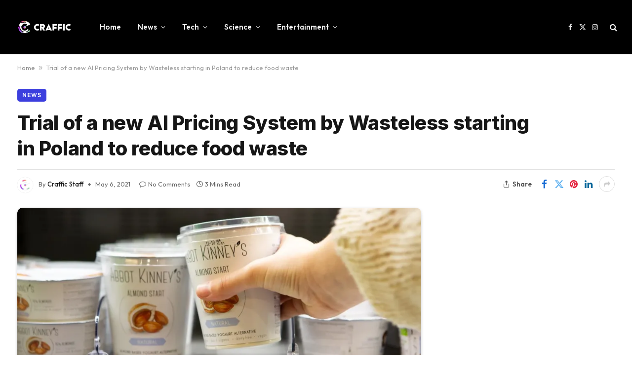

--- FILE ---
content_type: text/html; charset=UTF-8
request_url: https://craffic.co.in/ai-pricing-system-by-wasteless-starting-in-poland/
body_size: 25143
content:

<!DOCTYPE html>
<html lang="en-US" prefix="og: https://ogp.me/ns#" class="s-light site-s-light">

<head>

	<meta charset="UTF-8" />
	<meta name="viewport" content="width=device-width, initial-scale=1" />
	
<!-- Author Meta Tags by Molongui Authorship, visit: https://wordpress.org/plugins/molongui-authorship/ -->
<meta name="author" content="Craffic Staff">
<!-- /Molongui Authorship -->


<!-- Search Engine Optimization by Rank Math - https://rankmath.com/ -->
<title>Trial of a new AI Pricing System by Wasteless starting in Poland to reduce food waste - Craffic</title><link rel="preload" as="image" imagesrcset="https://i0.wp.com/craffic.co.in/wp-content/uploads/2021/05/6e94ee00-add7-11eb-aff1-3299995002a5.jpeg?w=1600&amp;ssl=1 1600w, https://i0.wp.com/craffic.co.in/wp-content/uploads/2021/05/6e94ee00-add7-11eb-aff1-3299995002a5.jpeg?resize=300%2C188&amp;ssl=1 300w, https://i0.wp.com/craffic.co.in/wp-content/uploads/2021/05/6e94ee00-add7-11eb-aff1-3299995002a5.jpeg?resize=1024%2C640&amp;ssl=1 1024w, https://i0.wp.com/craffic.co.in/wp-content/uploads/2021/05/6e94ee00-add7-11eb-aff1-3299995002a5.jpeg?resize=768%2C480&amp;ssl=1 768w, https://i0.wp.com/craffic.co.in/wp-content/uploads/2021/05/6e94ee00-add7-11eb-aff1-3299995002a5.jpeg?resize=1536%2C960&amp;ssl=1 1536w, https://i0.wp.com/craffic.co.in/wp-content/uploads/2021/05/6e94ee00-add7-11eb-aff1-3299995002a5.jpeg?resize=696%2C435&amp;ssl=1 696w, https://i0.wp.com/craffic.co.in/wp-content/uploads/2021/05/6e94ee00-add7-11eb-aff1-3299995002a5.jpeg?resize=1068%2C668&amp;ssl=1 1068w, https://i0.wp.com/craffic.co.in/wp-content/uploads/2021/05/6e94ee00-add7-11eb-aff1-3299995002a5.jpeg?resize=672%2C420&amp;ssl=1 672w" imagesizes="(max-width: 814px) 100vw, 814px" /><link rel="preload" as="font" href="https://craffic.co.in/wp-content/themes/smart-mag/css/icons/fonts/ts-icons.woff2?v2.7" type="font/woff2" crossorigin="anonymous" />
<meta name="description" content="Nowadays, Advancement technology leads to the development of new AI pricing systems. For the reduction of food waste, but still, new technology is in the"/>
<meta name="robots" content="follow, index, max-snippet:-1, max-video-preview:-1, max-image-preview:large"/>
<link rel="canonical" href="https://craffic.co.in/ai-pricing-system-by-wasteless-starting-in-poland/" />
<meta property="og:locale" content="en_US" />
<meta property="og:type" content="article" />
<meta property="og:title" content="Trial of a new AI Pricing System by Wasteless starting in Poland to reduce food waste - Craffic" />
<meta property="og:description" content="Nowadays, Advancement technology leads to the development of new AI pricing systems. For the reduction of food waste, but still, new technology is in the" />
<meta property="og:url" content="https://craffic.co.in/ai-pricing-system-by-wasteless-starting-in-poland/" />
<meta property="og:site_name" content="Craffic" />
<meta property="article:publisher" content="https://www.facebook.com/crafficofficial/" />
<meta property="article:tag" content="ai" />
<meta property="article:tag" content="food" />
<meta property="article:tag" content="News" />
<meta property="article:tag" content="Science" />
<meta property="article:tag" content="Software" />
<meta property="article:tag" content="Tech" />
<meta property="article:section" content="News" />
<meta property="og:image" content="https://i0.wp.com/craffic.co.in/wp-content/uploads/2021/05/6e94ee00-add7-11eb-aff1-3299995002a5.jpeg" />
<meta property="og:image:secure_url" content="https://i0.wp.com/craffic.co.in/wp-content/uploads/2021/05/6e94ee00-add7-11eb-aff1-3299995002a5.jpeg" />
<meta property="og:image:width" content="1600" />
<meta property="og:image:height" content="1000" />
<meta property="og:image:alt" content="Trial of a new AI Pricing System by Wasteless starting in Poland to reduce food waste - Craffic" />
<meta property="og:image:type" content="image/jpeg" />
<meta property="article:published_time" content="2021-05-06T20:00:00+05:30" />
<meta name="twitter:card" content="summary_large_image" />
<meta name="twitter:title" content="Trial of a new AI Pricing System by Wasteless starting in Poland to reduce food waste - Craffic" />
<meta name="twitter:description" content="Nowadays, Advancement technology leads to the development of new AI pricing systems. For the reduction of food waste, but still, new technology is in the" />
<meta name="twitter:site" content="@CrafficOfficial" />
<meta name="twitter:creator" content="@CrafficOfficial" />
<meta name="twitter:image" content="https://i0.wp.com/craffic.co.in/wp-content/uploads/2021/05/6e94ee00-add7-11eb-aff1-3299995002a5.jpeg" />
<meta name="twitter:label1" content="Written by" />
<meta name="twitter:data1" content="Craffic Staff" />
<meta name="twitter:label2" content="Time to read" />
<meta name="twitter:data2" content="2 minutes" />
<script type="application/ld+json" class="rank-math-schema">{"@context":"https://schema.org","@graph":[{"@type":"Organization","@id":"https://craffic.co.in/#organization","name":"Craffic","url":"https://craffic.co.in","sameAs":["https://www.facebook.com/crafficofficial/","https://twitter.com/CrafficOfficial"],"email":"support@craffic.co.in","logo":{"@type":"ImageObject","@id":"https://craffic.co.in/#logo","url":"https://craffic.co.in/wp-content/uploads/2020/07/logo1cra-1-1024x1024-1-e1594022354603.png","contentUrl":"https://craffic.co.in/wp-content/uploads/2020/07/logo1cra-1-1024x1024-1-e1594022354603.png","caption":"Craffic","inLanguage":"en-US","width":"544","height":"544"}},{"@type":"WebSite","@id":"https://craffic.co.in/#website","url":"https://craffic.co.in","name":"Craffic","publisher":{"@id":"https://craffic.co.in/#organization"},"inLanguage":"en-US"},{"@type":"ImageObject","@id":"https://i0.wp.com/craffic.co.in/wp-content/uploads/2021/05/6e94ee00-add7-11eb-aff1-3299995002a5.jpeg?fit=1600%2C1000&amp;ssl=1","url":"https://i0.wp.com/craffic.co.in/wp-content/uploads/2021/05/6e94ee00-add7-11eb-aff1-3299995002a5.jpeg?fit=1600%2C1000&amp;ssl=1","width":"1600","height":"1000","caption":"Trial of a new AI Pricing System by Wasteless starting in Poland to reduce food waste - Craffic","inLanguage":"en-US"},{"@type":"BreadcrumbList","@id":"https://craffic.co.in/ai-pricing-system-by-wasteless-starting-in-poland/#breadcrumb","itemListElement":[{"@type":"ListItem","position":"1","item":{"@id":"https://craffic.co.in","name":"Home"}},{"@type":"ListItem","position":"2","item":{"@id":"https://craffic.co.in/ai-pricing-system-by-wasteless-starting-in-poland/","name":"Trial of a new AI Pricing System by Wasteless starting in Poland to reduce food waste"}}]},{"@type":"WebPage","@id":"https://craffic.co.in/ai-pricing-system-by-wasteless-starting-in-poland/#webpage","url":"https://craffic.co.in/ai-pricing-system-by-wasteless-starting-in-poland/","name":"Trial of a new AI Pricing System by Wasteless starting in Poland to reduce food waste - Craffic","datePublished":"2021-05-06T20:00:00+05:30","dateModified":"2021-05-06T20:00:00+05:30","isPartOf":{"@id":"https://craffic.co.in/#website"},"primaryImageOfPage":{"@id":"https://i0.wp.com/craffic.co.in/wp-content/uploads/2021/05/6e94ee00-add7-11eb-aff1-3299995002a5.jpeg?fit=1600%2C1000&amp;ssl=1"},"inLanguage":"en-US","breadcrumb":{"@id":"https://craffic.co.in/ai-pricing-system-by-wasteless-starting-in-poland/#breadcrumb"}},{"@type":"Person","@id":"https://craffic.co.in/author/craffic-staff/","name":"Craffic Staff","url":"https://craffic.co.in/author/craffic-staff/","image":{"@type":"ImageObject","@id":"https://craffic.co.in/wp-content/uploads/2020/07/logo1cra-1-1024x1024-3-e1594022569611.png","url":"https://craffic.co.in/wp-content/uploads/2020/07/logo1cra-1-1024x1024-3-e1594022569611.png","caption":"Craffic Staff","inLanguage":"en-US"},"worksFor":{"@id":"https://craffic.co.in/#organization"}},{"@type":"BlogPosting","headline":"Trial of a new AI Pricing System by Wasteless starting in Poland to reduce food waste - Craffic","keywords":"wasteless,ai pricing system,metro,poland,food waste","datePublished":"2021-05-06T20:00:00+05:30","dateModified":"2021-05-06T20:00:00+05:30","author":{"@id":"https://craffic.co.in/author/craffic-staff/","name":"Craffic Staff"},"publisher":{"@id":"https://craffic.co.in/#organization"},"description":"Nowadays, Advancement technology leads to the development of new AI pricing systems. For the reduction of food waste, but still, new technology is in the","name":"Trial of a new AI Pricing System by Wasteless starting in Poland to reduce food waste - Craffic","@id":"https://craffic.co.in/ai-pricing-system-by-wasteless-starting-in-poland/#richSnippet","isPartOf":{"@id":"https://craffic.co.in/ai-pricing-system-by-wasteless-starting-in-poland/#webpage"},"image":{"@id":"https://i0.wp.com/craffic.co.in/wp-content/uploads/2021/05/6e94ee00-add7-11eb-aff1-3299995002a5.jpeg?fit=1600%2C1000&amp;ssl=1"},"inLanguage":"en-US","mainEntityOfPage":{"@id":"https://craffic.co.in/ai-pricing-system-by-wasteless-starting-in-poland/#webpage"}}]}</script>
<!-- /Rank Math WordPress SEO plugin -->

<link rel='dns-prefetch' href='//www.googletagmanager.com' />
<link rel='dns-prefetch' href='//stats.wp.com' />
<link rel='dns-prefetch' href='//fonts.googleapis.com' />
<link rel='dns-prefetch' href='//i0.wp.com' />
<link rel='dns-prefetch' href='//c0.wp.com' />
<link rel="alternate" type="application/rss+xml" title="Craffic &raquo; Feed" href="https://craffic.co.in/feed/" />
<link rel="alternate" type="application/rss+xml" title="Craffic &raquo; Comments Feed" href="https://craffic.co.in/comments/feed/" />
<link rel="alternate" type="application/rss+xml" title="Craffic &raquo; Trial of a new AI Pricing System by Wasteless starting in Poland to reduce food waste Comments Feed" href="https://craffic.co.in/ai-pricing-system-by-wasteless-starting-in-poland/feed/" />
<link rel="alternate" type="application/rss+xml" title="Craffic &raquo; Stories Feed" href="https://craffic.co.in/web-stories/feed/"><script type="text/javascript">
/* <![CDATA[ */
window._wpemojiSettings = {"baseUrl":"https:\/\/s.w.org\/images\/core\/emoji\/14.0.0\/72x72\/","ext":".png","svgUrl":"https:\/\/s.w.org\/images\/core\/emoji\/14.0.0\/svg\/","svgExt":".svg","source":{"concatemoji":"https:\/\/craffic.co.in\/wp-includes\/js\/wp-emoji-release.min.js?ver=6.4.7"}};
/*! This file is auto-generated */
!function(i,n){var o,s,e;function c(e){try{var t={supportTests:e,timestamp:(new Date).valueOf()};sessionStorage.setItem(o,JSON.stringify(t))}catch(e){}}function p(e,t,n){e.clearRect(0,0,e.canvas.width,e.canvas.height),e.fillText(t,0,0);var t=new Uint32Array(e.getImageData(0,0,e.canvas.width,e.canvas.height).data),r=(e.clearRect(0,0,e.canvas.width,e.canvas.height),e.fillText(n,0,0),new Uint32Array(e.getImageData(0,0,e.canvas.width,e.canvas.height).data));return t.every(function(e,t){return e===r[t]})}function u(e,t,n){switch(t){case"flag":return n(e,"\ud83c\udff3\ufe0f\u200d\u26a7\ufe0f","\ud83c\udff3\ufe0f\u200b\u26a7\ufe0f")?!1:!n(e,"\ud83c\uddfa\ud83c\uddf3","\ud83c\uddfa\u200b\ud83c\uddf3")&&!n(e,"\ud83c\udff4\udb40\udc67\udb40\udc62\udb40\udc65\udb40\udc6e\udb40\udc67\udb40\udc7f","\ud83c\udff4\u200b\udb40\udc67\u200b\udb40\udc62\u200b\udb40\udc65\u200b\udb40\udc6e\u200b\udb40\udc67\u200b\udb40\udc7f");case"emoji":return!n(e,"\ud83e\udef1\ud83c\udffb\u200d\ud83e\udef2\ud83c\udfff","\ud83e\udef1\ud83c\udffb\u200b\ud83e\udef2\ud83c\udfff")}return!1}function f(e,t,n){var r="undefined"!=typeof WorkerGlobalScope&&self instanceof WorkerGlobalScope?new OffscreenCanvas(300,150):i.createElement("canvas"),a=r.getContext("2d",{willReadFrequently:!0}),o=(a.textBaseline="top",a.font="600 32px Arial",{});return e.forEach(function(e){o[e]=t(a,e,n)}),o}function t(e){var t=i.createElement("script");t.src=e,t.defer=!0,i.head.appendChild(t)}"undefined"!=typeof Promise&&(o="wpEmojiSettingsSupports",s=["flag","emoji"],n.supports={everything:!0,everythingExceptFlag:!0},e=new Promise(function(e){i.addEventListener("DOMContentLoaded",e,{once:!0})}),new Promise(function(t){var n=function(){try{var e=JSON.parse(sessionStorage.getItem(o));if("object"==typeof e&&"number"==typeof e.timestamp&&(new Date).valueOf()<e.timestamp+604800&&"object"==typeof e.supportTests)return e.supportTests}catch(e){}return null}();if(!n){if("undefined"!=typeof Worker&&"undefined"!=typeof OffscreenCanvas&&"undefined"!=typeof URL&&URL.createObjectURL&&"undefined"!=typeof Blob)try{var e="postMessage("+f.toString()+"("+[JSON.stringify(s),u.toString(),p.toString()].join(",")+"));",r=new Blob([e],{type:"text/javascript"}),a=new Worker(URL.createObjectURL(r),{name:"wpTestEmojiSupports"});return void(a.onmessage=function(e){c(n=e.data),a.terminate(),t(n)})}catch(e){}c(n=f(s,u,p))}t(n)}).then(function(e){for(var t in e)n.supports[t]=e[t],n.supports.everything=n.supports.everything&&n.supports[t],"flag"!==t&&(n.supports.everythingExceptFlag=n.supports.everythingExceptFlag&&n.supports[t]);n.supports.everythingExceptFlag=n.supports.everythingExceptFlag&&!n.supports.flag,n.DOMReady=!1,n.readyCallback=function(){n.DOMReady=!0}}).then(function(){return e}).then(function(){var e;n.supports.everything||(n.readyCallback(),(e=n.source||{}).concatemoji?t(e.concatemoji):e.wpemoji&&e.twemoji&&(t(e.twemoji),t(e.wpemoji)))}))}((window,document),window._wpemojiSettings);
/* ]]> */
</script>

<style id='wp-emoji-styles-inline-css' type='text/css'>

	img.wp-smiley, img.emoji {
		display: inline !important;
		border: none !important;
		box-shadow: none !important;
		height: 1em !important;
		width: 1em !important;
		margin: 0 0.07em !important;
		vertical-align: -0.1em !important;
		background: none !important;
		padding: 0 !important;
	}
</style>
<link rel='stylesheet' id='wp-block-library-css' href='https://c0.wp.com/c/6.4.7/wp-includes/css/dist/block-library/style.min.css' type='text/css' media='all' />
<style id='wp-block-library-inline-css' type='text/css'>
.has-text-align-justify{text-align:justify;}
</style>
<link rel='stylesheet' id='mediaelement-css' href='https://c0.wp.com/c/6.4.7/wp-includes/js/mediaelement/mediaelementplayer-legacy.min.css' type='text/css' media='all' />
<link rel='stylesheet' id='wp-mediaelement-css' href='https://c0.wp.com/c/6.4.7/wp-includes/js/mediaelement/wp-mediaelement.min.css' type='text/css' media='all' />
<style id='rank-math-toc-block-style-inline-css' type='text/css'>
.wp-block-rank-math-toc-block nav ol{counter-reset:item}.wp-block-rank-math-toc-block nav ol li{display:block}.wp-block-rank-math-toc-block nav ol li:before{content:counters(item, ".") " ";counter-increment:item}

</style>
<style id='classic-theme-styles-inline-css' type='text/css'>
/*! This file is auto-generated */
.wp-block-button__link{color:#fff;background-color:#32373c;border-radius:9999px;box-shadow:none;text-decoration:none;padding:calc(.667em + 2px) calc(1.333em + 2px);font-size:1.125em}.wp-block-file__button{background:#32373c;color:#fff;text-decoration:none}
</style>
<style id='global-styles-inline-css' type='text/css'>
body{--wp--preset--color--black: #000000;--wp--preset--color--cyan-bluish-gray: #abb8c3;--wp--preset--color--white: #ffffff;--wp--preset--color--pale-pink: #f78da7;--wp--preset--color--vivid-red: #cf2e2e;--wp--preset--color--luminous-vivid-orange: #ff6900;--wp--preset--color--luminous-vivid-amber: #fcb900;--wp--preset--color--light-green-cyan: #7bdcb5;--wp--preset--color--vivid-green-cyan: #00d084;--wp--preset--color--pale-cyan-blue: #8ed1fc;--wp--preset--color--vivid-cyan-blue: #0693e3;--wp--preset--color--vivid-purple: #9b51e0;--wp--preset--gradient--vivid-cyan-blue-to-vivid-purple: linear-gradient(135deg,rgba(6,147,227,1) 0%,rgb(155,81,224) 100%);--wp--preset--gradient--light-green-cyan-to-vivid-green-cyan: linear-gradient(135deg,rgb(122,220,180) 0%,rgb(0,208,130) 100%);--wp--preset--gradient--luminous-vivid-amber-to-luminous-vivid-orange: linear-gradient(135deg,rgba(252,185,0,1) 0%,rgba(255,105,0,1) 100%);--wp--preset--gradient--luminous-vivid-orange-to-vivid-red: linear-gradient(135deg,rgba(255,105,0,1) 0%,rgb(207,46,46) 100%);--wp--preset--gradient--very-light-gray-to-cyan-bluish-gray: linear-gradient(135deg,rgb(238,238,238) 0%,rgb(169,184,195) 100%);--wp--preset--gradient--cool-to-warm-spectrum: linear-gradient(135deg,rgb(74,234,220) 0%,rgb(151,120,209) 20%,rgb(207,42,186) 40%,rgb(238,44,130) 60%,rgb(251,105,98) 80%,rgb(254,248,76) 100%);--wp--preset--gradient--blush-light-purple: linear-gradient(135deg,rgb(255,206,236) 0%,rgb(152,150,240) 100%);--wp--preset--gradient--blush-bordeaux: linear-gradient(135deg,rgb(254,205,165) 0%,rgb(254,45,45) 50%,rgb(107,0,62) 100%);--wp--preset--gradient--luminous-dusk: linear-gradient(135deg,rgb(255,203,112) 0%,rgb(199,81,192) 50%,rgb(65,88,208) 100%);--wp--preset--gradient--pale-ocean: linear-gradient(135deg,rgb(255,245,203) 0%,rgb(182,227,212) 50%,rgb(51,167,181) 100%);--wp--preset--gradient--electric-grass: linear-gradient(135deg,rgb(202,248,128) 0%,rgb(113,206,126) 100%);--wp--preset--gradient--midnight: linear-gradient(135deg,rgb(2,3,129) 0%,rgb(40,116,252) 100%);--wp--preset--font-size--small: 13px;--wp--preset--font-size--medium: 20px;--wp--preset--font-size--large: 36px;--wp--preset--font-size--x-large: 42px;--wp--preset--spacing--20: 0.44rem;--wp--preset--spacing--30: 0.67rem;--wp--preset--spacing--40: 1rem;--wp--preset--spacing--50: 1.5rem;--wp--preset--spacing--60: 2.25rem;--wp--preset--spacing--70: 3.38rem;--wp--preset--spacing--80: 5.06rem;--wp--preset--shadow--natural: 6px 6px 9px rgba(0, 0, 0, 0.2);--wp--preset--shadow--deep: 12px 12px 50px rgba(0, 0, 0, 0.4);--wp--preset--shadow--sharp: 6px 6px 0px rgba(0, 0, 0, 0.2);--wp--preset--shadow--outlined: 6px 6px 0px -3px rgba(255, 255, 255, 1), 6px 6px rgba(0, 0, 0, 1);--wp--preset--shadow--crisp: 6px 6px 0px rgba(0, 0, 0, 1);}:where(.is-layout-flex){gap: 0.5em;}:where(.is-layout-grid){gap: 0.5em;}body .is-layout-flow > .alignleft{float: left;margin-inline-start: 0;margin-inline-end: 2em;}body .is-layout-flow > .alignright{float: right;margin-inline-start: 2em;margin-inline-end: 0;}body .is-layout-flow > .aligncenter{margin-left: auto !important;margin-right: auto !important;}body .is-layout-constrained > .alignleft{float: left;margin-inline-start: 0;margin-inline-end: 2em;}body .is-layout-constrained > .alignright{float: right;margin-inline-start: 2em;margin-inline-end: 0;}body .is-layout-constrained > .aligncenter{margin-left: auto !important;margin-right: auto !important;}body .is-layout-constrained > :where(:not(.alignleft):not(.alignright):not(.alignfull)){max-width: var(--wp--style--global--content-size);margin-left: auto !important;margin-right: auto !important;}body .is-layout-constrained > .alignwide{max-width: var(--wp--style--global--wide-size);}body .is-layout-flex{display: flex;}body .is-layout-flex{flex-wrap: wrap;align-items: center;}body .is-layout-flex > *{margin: 0;}body .is-layout-grid{display: grid;}body .is-layout-grid > *{margin: 0;}:where(.wp-block-columns.is-layout-flex){gap: 2em;}:where(.wp-block-columns.is-layout-grid){gap: 2em;}:where(.wp-block-post-template.is-layout-flex){gap: 1.25em;}:where(.wp-block-post-template.is-layout-grid){gap: 1.25em;}.has-black-color{color: var(--wp--preset--color--black) !important;}.has-cyan-bluish-gray-color{color: var(--wp--preset--color--cyan-bluish-gray) !important;}.has-white-color{color: var(--wp--preset--color--white) !important;}.has-pale-pink-color{color: var(--wp--preset--color--pale-pink) !important;}.has-vivid-red-color{color: var(--wp--preset--color--vivid-red) !important;}.has-luminous-vivid-orange-color{color: var(--wp--preset--color--luminous-vivid-orange) !important;}.has-luminous-vivid-amber-color{color: var(--wp--preset--color--luminous-vivid-amber) !important;}.has-light-green-cyan-color{color: var(--wp--preset--color--light-green-cyan) !important;}.has-vivid-green-cyan-color{color: var(--wp--preset--color--vivid-green-cyan) !important;}.has-pale-cyan-blue-color{color: var(--wp--preset--color--pale-cyan-blue) !important;}.has-vivid-cyan-blue-color{color: var(--wp--preset--color--vivid-cyan-blue) !important;}.has-vivid-purple-color{color: var(--wp--preset--color--vivid-purple) !important;}.has-black-background-color{background-color: var(--wp--preset--color--black) !important;}.has-cyan-bluish-gray-background-color{background-color: var(--wp--preset--color--cyan-bluish-gray) !important;}.has-white-background-color{background-color: var(--wp--preset--color--white) !important;}.has-pale-pink-background-color{background-color: var(--wp--preset--color--pale-pink) !important;}.has-vivid-red-background-color{background-color: var(--wp--preset--color--vivid-red) !important;}.has-luminous-vivid-orange-background-color{background-color: var(--wp--preset--color--luminous-vivid-orange) !important;}.has-luminous-vivid-amber-background-color{background-color: var(--wp--preset--color--luminous-vivid-amber) !important;}.has-light-green-cyan-background-color{background-color: var(--wp--preset--color--light-green-cyan) !important;}.has-vivid-green-cyan-background-color{background-color: var(--wp--preset--color--vivid-green-cyan) !important;}.has-pale-cyan-blue-background-color{background-color: var(--wp--preset--color--pale-cyan-blue) !important;}.has-vivid-cyan-blue-background-color{background-color: var(--wp--preset--color--vivid-cyan-blue) !important;}.has-vivid-purple-background-color{background-color: var(--wp--preset--color--vivid-purple) !important;}.has-black-border-color{border-color: var(--wp--preset--color--black) !important;}.has-cyan-bluish-gray-border-color{border-color: var(--wp--preset--color--cyan-bluish-gray) !important;}.has-white-border-color{border-color: var(--wp--preset--color--white) !important;}.has-pale-pink-border-color{border-color: var(--wp--preset--color--pale-pink) !important;}.has-vivid-red-border-color{border-color: var(--wp--preset--color--vivid-red) !important;}.has-luminous-vivid-orange-border-color{border-color: var(--wp--preset--color--luminous-vivid-orange) !important;}.has-luminous-vivid-amber-border-color{border-color: var(--wp--preset--color--luminous-vivid-amber) !important;}.has-light-green-cyan-border-color{border-color: var(--wp--preset--color--light-green-cyan) !important;}.has-vivid-green-cyan-border-color{border-color: var(--wp--preset--color--vivid-green-cyan) !important;}.has-pale-cyan-blue-border-color{border-color: var(--wp--preset--color--pale-cyan-blue) !important;}.has-vivid-cyan-blue-border-color{border-color: var(--wp--preset--color--vivid-cyan-blue) !important;}.has-vivid-purple-border-color{border-color: var(--wp--preset--color--vivid-purple) !important;}.has-vivid-cyan-blue-to-vivid-purple-gradient-background{background: var(--wp--preset--gradient--vivid-cyan-blue-to-vivid-purple) !important;}.has-light-green-cyan-to-vivid-green-cyan-gradient-background{background: var(--wp--preset--gradient--light-green-cyan-to-vivid-green-cyan) !important;}.has-luminous-vivid-amber-to-luminous-vivid-orange-gradient-background{background: var(--wp--preset--gradient--luminous-vivid-amber-to-luminous-vivid-orange) !important;}.has-luminous-vivid-orange-to-vivid-red-gradient-background{background: var(--wp--preset--gradient--luminous-vivid-orange-to-vivid-red) !important;}.has-very-light-gray-to-cyan-bluish-gray-gradient-background{background: var(--wp--preset--gradient--very-light-gray-to-cyan-bluish-gray) !important;}.has-cool-to-warm-spectrum-gradient-background{background: var(--wp--preset--gradient--cool-to-warm-spectrum) !important;}.has-blush-light-purple-gradient-background{background: var(--wp--preset--gradient--blush-light-purple) !important;}.has-blush-bordeaux-gradient-background{background: var(--wp--preset--gradient--blush-bordeaux) !important;}.has-luminous-dusk-gradient-background{background: var(--wp--preset--gradient--luminous-dusk) !important;}.has-pale-ocean-gradient-background{background: var(--wp--preset--gradient--pale-ocean) !important;}.has-electric-grass-gradient-background{background: var(--wp--preset--gradient--electric-grass) !important;}.has-midnight-gradient-background{background: var(--wp--preset--gradient--midnight) !important;}.has-small-font-size{font-size: var(--wp--preset--font-size--small) !important;}.has-medium-font-size{font-size: var(--wp--preset--font-size--medium) !important;}.has-large-font-size{font-size: var(--wp--preset--font-size--large) !important;}.has-x-large-font-size{font-size: var(--wp--preset--font-size--x-large) !important;}
.wp-block-navigation a:where(:not(.wp-element-button)){color: inherit;}
:where(.wp-block-post-template.is-layout-flex){gap: 1.25em;}:where(.wp-block-post-template.is-layout-grid){gap: 1.25em;}
:where(.wp-block-columns.is-layout-flex){gap: 2em;}:where(.wp-block-columns.is-layout-grid){gap: 2em;}
.wp-block-pullquote{font-size: 1.5em;line-height: 1.6;}
</style>
<link rel='stylesheet' id='smartmag-core-css' href='https://craffic.co.in/wp-content/themes/smart-mag/style.css?ver=9.5.0' type='text/css' media='all' />
<style id='smartmag-core-inline-css' type='text/css'>
:root { --c-main: #3c3fde;
--c-main-rgb: 60,63,222;
--text-font: "Inter", system-ui, -apple-system, "Segoe UI", Arial, sans-serif;
--body-font: "Inter", system-ui, -apple-system, "Segoe UI", Arial, sans-serif;
--ui-font: "Outfit", system-ui, -apple-system, "Segoe UI", Arial, sans-serif;
--title-font: "Outfit", system-ui, -apple-system, "Segoe UI", Arial, sans-serif;
--h-font: "Outfit", system-ui, -apple-system, "Segoe UI", Arial, sans-serif;
--title-font: var(--ui-font);
--h-font: var(--ui-font);
--text-h-font: var(--h-font);
--title-font: "Inter", system-ui, -apple-system, "Segoe UI", Arial, sans-serif;
--title-size-xs: 15px;
--title-size-m: 19px;
--main-width: 1240px;
--wrap-padding: 35px;
--p-title-space: 11px;
--c-excerpts: #474747;
--excerpt-size: 14px; }
.s-dark body { background-color: #101016; }
.post-title:not(._) { line-height: 1.4; }
:root { --sidebar-width: 336px; }
.ts-row, .has-el-gap { --sidebar-c-width: calc(var(--sidebar-width) + var(--grid-gutter-h) + var(--sidebar-c-pad)); }
.post-meta .text-in, .post-meta .post-cat > a { font-size: 11px; }
.post-meta .post-cat > a { font-weight: 600; }
.post-meta { --p-meta-sep: "\25c6"; --p-meta-sep-pad: 7px; }
.post-meta .meta-item:before { transform: scale(.65); }
.l-post { --media-radius: 10px; }
.cat-labels .category { font-weight: 600; letter-spacing: 0.06em; border-radius: 5px; padding-top: 2px; padding-bottom: 2px; padding-left: 10px; padding-right: 10px; }
.block-head-c .heading { font-size: 19px; text-transform: initial; }
.block-head-e3 .heading { font-size: 22px; }
.load-button { padding-top: 13px; padding-bottom: 13px; padding-left: 13px; padding-right: 13px; border-radius: 20px; }
.loop-grid-base .media { margin-bottom: 20px; }
.loop-grid .l-post { border-radius: 10px; overflow: hidden; }
.has-nums .l-post { --num-font: "Outfit", system-ui, -apple-system, "Segoe UI", Arial, sans-serif; }
.has-nums-a .l-post .post-title:before,
.has-nums-b .l-post .content:before { font-weight: 500; }
.has-nums-c .l-post .post-title:before,
.has-nums-c .l-post .content:before { font-size: 18px; }
.loop-list-card .l-post { border-radius: 10px; overflow: hidden; }
.loop-small .ratio-is-custom { padding-bottom: calc(100% / 1.3); }
.loop-small .media { width: 30%; max-width: 50%; }
.loop-small .media:not(i) { max-width: 97px; }
.single-featured .featured, .the-post-header .featured { border-radius: 10px; --media-radius: 10px; overflow: hidden; }
.post-meta-single .meta-item, .post-meta-single .text-in { font-size: 13px; }
.the-post-header .post-meta .post-title { font-family: var(--body-font); font-weight: 800; line-height: 1.3; letter-spacing: -0.01em; }
.entry-content { letter-spacing: -0.005em; }
.site-s-light .entry-content { color: #0a0a0a; }
:where(.entry-content) a { text-decoration: underline; text-underline-offset: 4px; text-decoration-thickness: 2px; }
.review-box .overall { border-radius: 8px; }
.review-box .rating-bar, .review-box .bar { height: 18px; border-radius: 8px; }
.review-box .label { font-size: 15px; }
.s-head-large .sub-title { font-size: 19px; }
.s-post-large .post-content-wrap { display: grid; grid-template-columns: minmax(0, 1fr); }
.s-post-large .entry-content { max-width: min(100%, calc(750px + var(--p-spacious-pad)*2)); justify-self: center; }
.category .feat-grid { --grid-gap: 10px; }
.spc-newsletter { --box-roundness: 10px; }
@media (min-width: 1200px) { .breadcrumbs { font-size: 13px; }
.post-content h2 { font-size: 27px; }
.post-content h3 { font-size: 23px; } }
@media (min-width: 940px) and (max-width: 1200px) { :root { --sidebar-width: 300px; }
.ts-row, .has-el-gap { --sidebar-c-width: calc(var(--sidebar-width) + var(--grid-gutter-h) + var(--sidebar-c-pad)); } }
@media (min-width: 768px) and (max-width: 940px) { .ts-contain, .main { padding-left: 35px; padding-right: 35px; } }
@media (max-width: 767px) { .ts-contain, .main { padding-left: 25px; padding-right: 25px; }
.block-head-e3 .heading { font-size: 18px; } }
@media (min-width: 940px) and (max-width: 1300px) { :root { --wrap-padding: min(35px, 5vw); } }


</style>
<link rel='stylesheet' id='smartmag-magnific-popup-css' href='https://craffic.co.in/wp-content/themes/smart-mag/css/lightbox.css?ver=9.5.0' type='text/css' media='all' />
<link rel='stylesheet' id='smartmag-icons-css' href='https://craffic.co.in/wp-content/themes/smart-mag/css/icons/icons.css?ver=9.5.0' type='text/css' media='all' />
<link rel='stylesheet' id='jquery-lazyloadxt-spinner-css-css' href='//craffic.co.in/wp-content/plugins/a3-lazy-load/assets/css/jquery.lazyloadxt.spinner.css?ver=6.4.7' type='text/css' media='all' />
<link crossorigin="anonymous" rel='stylesheet' id='smartmag-gfonts-custom-css' href='https://fonts.googleapis.com/css?family=Inter%3A400%2C500%2C600%2C700%2C800%7COutfit%3A400%2C500%2C600%2C700&#038;display=swap' type='text/css' media='all' />
<script type="text/javascript" src="https://c0.wp.com/c/6.4.7/wp-includes/js/jquery/jquery.min.js" id="jquery-core-js"></script>
<script type="text/javascript" src="https://c0.wp.com/c/6.4.7/wp-includes/js/jquery/jquery-migrate.min.js" id="jquery-migrate-js"></script>
<script type="text/javascript" src="https://craffic.co.in/wp-content/plugins/sphere-post-views/assets/js/post-views.js?ver=1.0.1" id="sphere-post-views-js"></script>
<script type="text/javascript" id="sphere-post-views-js-after">
/* <![CDATA[ */
var Sphere_PostViews = {"ajaxUrl":"https:\/\/craffic.co.in\/wp-admin\/admin-ajax.php?sphere_post_views=1","sampling":0,"samplingRate":10,"repeatCountDelay":0,"postID":15390,"token":"0e3668ec3c"}
/* ]]> */
</script>

<!-- Google Analytics snippet added by Site Kit -->
<script type="text/javascript" src="https://www.googletagmanager.com/gtag/js?id=G-ZGJ53DJ0PQ" id="google_gtagjs-js" async></script>
<script type="text/javascript" id="google_gtagjs-js-after">
/* <![CDATA[ */
window.dataLayer = window.dataLayer || [];function gtag(){dataLayer.push(arguments);}
gtag('set', 'linker', {"domains":["craffic.co.in"]} );
gtag("js", new Date());
gtag("set", "developer_id.dZTNiMT", true);
gtag("config", "G-ZGJ53DJ0PQ");
/* ]]> */
</script>

<!-- End Google Analytics snippet added by Site Kit -->
<link rel="https://api.w.org/" href="https://craffic.co.in/wp-json/" /><link rel="alternate" type="application/json" href="https://craffic.co.in/wp-json/wp/v2/posts/15390" /><link rel="EditURI" type="application/rsd+xml" title="RSD" href="https://craffic.co.in/xmlrpc.php?rsd" />
<meta name="generator" content="WordPress 6.4.7" />
<link rel='shortlink' href='https://craffic.co.in/?p=15390' />
<link rel="alternate" type="application/json+oembed" href="https://craffic.co.in/wp-json/oembed/1.0/embed?url=https%3A%2F%2Fcraffic.co.in%2Fai-pricing-system-by-wasteless-starting-in-poland%2F" />
<link rel="alternate" type="text/xml+oembed" href="https://craffic.co.in/wp-json/oembed/1.0/embed?url=https%3A%2F%2Fcraffic.co.in%2Fai-pricing-system-by-wasteless-starting-in-poland%2F&#038;format=xml" />
<meta name="generator" content="Site Kit by Google 1.119.0" />	<style>img#wpstats{display:none}</style>
		        <style>
            .molongui-disabled-link
            {
                border-bottom: none !important;
                text-decoration: none !important;
                color: inherit !important;
                cursor: inherit !important;
            }
            .molongui-disabled-link:hover,
            .molongui-disabled-link:hover span
            {
                border-bottom: none !important;
                text-decoration: none !important;
                color: inherit !important;
                cursor: inherit !important;
            }
        </style>
        
		<script>
		var BunyadSchemeKey = 'bunyad-scheme';
		(() => {
			const d = document.documentElement;
			const c = d.classList;
			var scheme = localStorage.getItem(BunyadSchemeKey);
			
			if (scheme) {
				d.dataset.origClass = c;
				scheme === 'dark' ? c.remove('s-light', 'site-s-light') : c.remove('s-dark', 'site-s-dark');
				c.add('site-s-' + scheme, 's-' + scheme);
			}
		})();
		</script>
		
<!-- Google AdSense meta tags added by Site Kit -->
<meta name="google-adsense-platform-account" content="ca-host-pub-2644536267352236">
<meta name="google-adsense-platform-domain" content="sitekit.withgoogle.com">
<!-- End Google AdSense meta tags added by Site Kit -->
<meta name="generator" content="Elementor 3.19.1; features: e_optimized_assets_loading, e_optimized_css_loading, e_font_icon_svg, additional_custom_breakpoints, block_editor_assets_optimize, e_image_loading_optimization; settings: css_print_method-external, google_font-enabled, font_display-swap">
      <meta name="onesignal" content="wordpress-plugin"/>
            <script>

      window.OneSignal = window.OneSignal || [];

      OneSignal.push( function() {
        OneSignal.SERVICE_WORKER_UPDATER_PATH = "OneSignalSDKUpdaterWorker.js.php";
                      OneSignal.SERVICE_WORKER_PATH = "OneSignalSDKWorker.js.php";
                      OneSignal.SERVICE_WORKER_PARAM = { scope: "/" };
        OneSignal.setDefaultNotificationUrl("https://craffic.co.in");
        var oneSignal_options = {};
        window._oneSignalInitOptions = oneSignal_options;

        oneSignal_options['wordpress'] = true;
oneSignal_options['appId'] = '758d61a3-762c-4d1a-a465-5714c90134ea';
oneSignal_options['allowLocalhostAsSecureOrigin'] = true;
oneSignal_options['welcomeNotification'] = { };
oneSignal_options['welcomeNotification']['title'] = "";
oneSignal_options['welcomeNotification']['message'] = "";
oneSignal_options['path'] = "https://craffic.co.in/wp-content/plugins/onesignal-free-web-push-notifications/sdk_files/";
oneSignal_options['promptOptions'] = { };
oneSignal_options['notifyButton'] = { };
oneSignal_options['notifyButton']['enable'] = true;
oneSignal_options['notifyButton']['position'] = 'bottom-right';
oneSignal_options['notifyButton']['theme'] = 'default';
oneSignal_options['notifyButton']['size'] = 'medium';
oneSignal_options['notifyButton']['showCredit'] = true;
oneSignal_options['notifyButton']['text'] = {};
                OneSignal.init(window._oneSignalInitOptions);
                OneSignal.showSlidedownPrompt();      });

      function documentInitOneSignal() {
        var oneSignal_elements = document.getElementsByClassName("OneSignal-prompt");

        var oneSignalLinkClickHandler = function(event) { OneSignal.push(['registerForPushNotifications']); event.preventDefault(); };        for(var i = 0; i < oneSignal_elements.length; i++)
          oneSignal_elements[i].addEventListener('click', oneSignalLinkClickHandler, false);
      }

      if (document.readyState === 'complete') {
           documentInitOneSignal();
      }
      else {
           window.addEventListener("load", function(event){
               documentInitOneSignal();
          });
      }
    </script>
<link rel="amphtml" href="https://craffic.co.in/ai-pricing-system-by-wasteless-starting-in-poland/?amp"><link rel="icon" href="https://i0.wp.com/craffic.co.in/wp-content/uploads/2020/06/cropped-android-chrome-512x512-1-2.png?fit=32%2C32&#038;ssl=1" sizes="32x32" />
<link rel="icon" href="https://i0.wp.com/craffic.co.in/wp-content/uploads/2020/06/cropped-android-chrome-512x512-1-2.png?fit=192%2C192&#038;ssl=1" sizes="192x192" />
<link rel="apple-touch-icon" href="https://i0.wp.com/craffic.co.in/wp-content/uploads/2020/06/cropped-android-chrome-512x512-1-2.png?fit=180%2C180&#038;ssl=1" />
<meta name="msapplication-TileImage" content="https://i0.wp.com/craffic.co.in/wp-content/uploads/2020/06/cropped-android-chrome-512x512-1-2.png?fit=270%2C270&#038;ssl=1" />


</head>

<body class="post-template-default single single-post postid-15390 single-format-standard right-sidebar post-layout-large-b post-cat-7 has-lb has-lb-sm layout-normal elementor-default elementor-kit-29293">



<div class="main-wrap">

	
<div class="off-canvas-backdrop"></div>
<div class="mobile-menu-container off-canvas s-dark hide-menu-lg" id="off-canvas">

	<div class="off-canvas-head">
		<a href="#" class="close">
			<span class="visuallyhidden">Close Menu</span>
			<i class="tsi tsi-times"></i>
		</a>

		<div class="ts-logo">
			<img class="logo-mobile logo-image logo-image-dark" src="https://i0.wp.com/craffic.co.in/wp-content/uploads/2020/07/craffic-logo.png?fit=120%2C30&#038;ssl=1" width="60" height="15" alt="Craffic"/><img class="logo-mobile logo-image" src="https://i0.wp.com/craffic.co.in/wp-content/uploads/2020/07/craffic-mobile-logo.png?fit=120%2C90&#038;ssl=1" width="60" height="45" alt="Craffic"/>		</div>
	</div>

	<div class="off-canvas-content">

		
			<ul id="menu-menu" class="mobile-menu"><li id="menu-item-18" class="menu-item menu-item-type-post_type menu-item-object-page menu-item-home menu-item-18"><a href="https://craffic.co.in/">Home</a></li>
<li id="menu-item-48" class="menu-item menu-item-type-taxonomy menu-item-object-category current-post-ancestor current-menu-parent current-post-parent menu-item-has-children menu-item-48"><a href="https://craffic.co.in/category/news/">News</a>
<ul class="sub-menu">
	<li id="menu-item-29420" class="menu-item menu-item-type-taxonomy menu-item-object-category menu-item-29420"><a href="https://craffic.co.in/category/news/internet/">Internet</a></li>
	<li id="menu-item-29421" class="menu-item menu-item-type-taxonomy menu-item-object-category menu-item-29421"><a href="https://craffic.co.in/category/news/gaming/">Gaming</a></li>
</ul>
</li>
<li id="menu-item-133" class="menu-item menu-item-type-taxonomy menu-item-object-category current-post-ancestor current-menu-parent current-post-parent menu-item-has-children menu-item-133"><a href="https://craffic.co.in/category/tech/">Tech</a>
<ul class="sub-menu">
	<li id="menu-item-29422" class="menu-item menu-item-type-taxonomy menu-item-object-category menu-item-29422"><a href="https://craffic.co.in/category/tech/hardware/">Hardware</a></li>
	<li id="menu-item-29427" class="menu-item menu-item-type-taxonomy menu-item-object-category menu-item-29427"><a href="https://craffic.co.in/category/tech/gaming-tech/">Gaming Tech</a></li>
	<li id="menu-item-29423" class="menu-item menu-item-type-taxonomy menu-item-object-category menu-item-29423"><a href="https://craffic.co.in/category/tech/mobile-phones/">Mobile Phones</a></li>
	<li id="menu-item-29428" class="menu-item menu-item-type-taxonomy menu-item-object-category current-post-ancestor current-menu-parent current-post-parent menu-item-29428"><a href="https://craffic.co.in/category/tech/software/">Software</a></li>
</ul>
</li>
<li id="menu-item-181" class="menu-item menu-item-type-taxonomy menu-item-object-category current-post-ancestor current-menu-parent current-post-parent menu-item-has-children menu-item-181"><a href="https://craffic.co.in/category/science/">Science</a>
<ul class="sub-menu">
	<li id="menu-item-29424" class="menu-item menu-item-type-taxonomy menu-item-object-category menu-item-29424"><a href="https://craffic.co.in/category/science/astronomy/">Astronomy</a></li>
	<li id="menu-item-29425" class="menu-item menu-item-type-taxonomy menu-item-object-category menu-item-29425"><a href="https://craffic.co.in/category/science/discoveries/">Discoveries</a></li>
	<li id="menu-item-29426" class="menu-item menu-item-type-taxonomy menu-item-object-category menu-item-29426"><a href="https://craffic.co.in/category/science/psychology/">Psychology</a></li>
</ul>
</li>
<li id="menu-item-1685" class="menu-item menu-item-type-taxonomy menu-item-object-category menu-item-has-children menu-item-1685"><a href="https://craffic.co.in/category/entertainment/">Entertainment</a>
<ul class="sub-menu">
	<li id="menu-item-29001" class="menu-item menu-item-type-taxonomy menu-item-object-category menu-item-29001"><a href="https://craffic.co.in/category/entertainment/anime/">Anime</a></li>
	<li id="menu-item-29002" class="menu-item menu-item-type-taxonomy menu-item-object-category menu-item-29002"><a href="https://craffic.co.in/category/entertainment/reviews/">Reviews</a></li>
	<li id="menu-item-29003" class="menu-item menu-item-type-taxonomy menu-item-object-category menu-item-29003"><a href="https://craffic.co.in/category/entertainment/spotlight/">Spotlight</a></li>
	<li id="menu-item-29004" class="menu-item menu-item-type-taxonomy menu-item-object-category menu-item-29004"><a href="https://craffic.co.in/category/entertainment/wwe/">WWE</a></li>
</ul>
</li>
</ul>
		
		
		
		<div class="spc-social-block spc-social spc-social-b smart-head-social">
		
			
				<a href="https://www.facebook.com/crafficofficial/" class="link service s-facebook" target="_blank" rel="nofollow noopener">
					<i class="icon tsi tsi-facebook"></i>					<span class="visuallyhidden">Facebook</span>
				</a>
									
			
				<a href="#" class="link service s-twitter" target="_blank" rel="nofollow noopener">
					<i class="icon tsi tsi-twitter"></i>					<span class="visuallyhidden">X (Twitter)</span>
				</a>
									
			
				<a href="https://www.instagram.com/crafficofficial/" class="link service s-instagram" target="_blank" rel="nofollow noopener">
					<i class="icon tsi tsi-instagram"></i>					<span class="visuallyhidden">Instagram</span>
				</a>
									
			
		</div>

		
	</div>

</div>
<div class="smart-head smart-head-a smart-head-main" id="smart-head" data-sticky="auto" data-sticky-type="smart" data-sticky-full>
	
	<div class="smart-head-row smart-head-mid s-dark smart-head-row-full">

		<div class="inner wrap">

							
				<div class="items items-left ">
					<a href="https://craffic.co.in/" title="Craffic" rel="home" class="logo-link ts-logo logo-is-image">
		<span>
			
				
					<img src="https://craffic.co.in/wp-content/uploads/2020/07/craffic-logo.png" class="logo-image logo-image-dark" alt="Craffic" srcset="https://craffic.co.in/wp-content/uploads/2020/07/craffic-logo.png ,https://craffic.co.in/wp-content/uploads/2020/07/craffic-mobile-logo.png 2x" width="120" height="30"/><img loading="lazy" src="https://craffic.co.in/wp-content/uploads/2020/07/craffic-logo.png" class="logo-image" alt="Craffic" srcset="https://craffic.co.in/wp-content/uploads/2020/07/craffic-logo.png ,https://craffic.co.in/wp-content/uploads/2020/07/craffic-mobile-logo.png 2x" width="120" height="30"/>
									 
					</span>
	</a>	<div class="nav-wrap">
		<nav class="navigation navigation-main nav-hov-a">
			<ul id="menu-menu-1" class="menu"><li class="menu-item menu-item-type-post_type menu-item-object-page menu-item-home menu-item-18"><a href="https://craffic.co.in/">Home</a></li>
<li class="menu-item menu-item-type-taxonomy menu-item-object-category current-post-ancestor current-menu-parent current-post-parent menu-item-has-children menu-cat-7 menu-item-48"><a href="https://craffic.co.in/category/news/">News</a>
<ul class="sub-menu">
	<li class="menu-item menu-item-type-taxonomy menu-item-object-category menu-cat-71 menu-item-29420"><a href="https://craffic.co.in/category/news/internet/">Internet</a></li>
	<li class="menu-item menu-item-type-taxonomy menu-item-object-category menu-cat-67 menu-item-29421"><a href="https://craffic.co.in/category/news/gaming/">Gaming</a></li>
</ul>
</li>
<li class="menu-item menu-item-type-taxonomy menu-item-object-category current-post-ancestor current-menu-parent current-post-parent menu-item-has-children menu-cat-19 menu-item-133"><a href="https://craffic.co.in/category/tech/">Tech</a>
<ul class="sub-menu">
	<li class="menu-item menu-item-type-taxonomy menu-item-object-category menu-cat-7033 menu-item-29422"><a href="https://craffic.co.in/category/tech/hardware/">Hardware</a></li>
	<li class="menu-item menu-item-type-taxonomy menu-item-object-category menu-cat-6 menu-item-29427"><a href="https://craffic.co.in/category/tech/gaming-tech/">Gaming Tech</a></li>
	<li class="menu-item menu-item-type-taxonomy menu-item-object-category menu-cat-6838 menu-item-29423"><a href="https://craffic.co.in/category/tech/mobile-phones/">Mobile Phones</a></li>
	<li class="menu-item menu-item-type-taxonomy menu-item-object-category current-post-ancestor current-menu-parent current-post-parent menu-cat-68 menu-item-29428"><a href="https://craffic.co.in/category/tech/software/">Software</a></li>
</ul>
</li>
<li class="menu-item menu-item-type-taxonomy menu-item-object-category current-post-ancestor current-menu-parent current-post-parent menu-item-has-children menu-cat-70 menu-item-181"><a href="https://craffic.co.in/category/science/">Science</a>
<ul class="sub-menu">
	<li class="menu-item menu-item-type-taxonomy menu-item-object-category menu-cat-6768 menu-item-29424"><a href="https://craffic.co.in/category/science/astronomy/">Astronomy</a></li>
	<li class="menu-item menu-item-type-taxonomy menu-item-object-category menu-cat-7921 menu-item-29425"><a href="https://craffic.co.in/category/science/discoveries/">Discoveries</a></li>
	<li class="menu-item menu-item-type-taxonomy menu-item-object-category menu-cat-6769 menu-item-29426"><a href="https://craffic.co.in/category/science/psychology/">Psychology</a></li>
</ul>
</li>
<li class="menu-item menu-item-type-taxonomy menu-item-object-category menu-item-has-children menu-cat-6682 menu-item-1685"><a href="https://craffic.co.in/category/entertainment/">Entertainment</a>
<ul class="sub-menu">
	<li class="menu-item menu-item-type-taxonomy menu-item-object-category menu-cat-6683 menu-item-29001"><a href="https://craffic.co.in/category/entertainment/anime/">Anime</a></li>
	<li class="menu-item menu-item-type-taxonomy menu-item-object-category menu-cat-6700 menu-item-29002"><a href="https://craffic.co.in/category/entertainment/reviews/">Reviews</a></li>
	<li class="menu-item menu-item-type-taxonomy menu-item-object-category menu-cat-6699 menu-item-29003"><a href="https://craffic.co.in/category/entertainment/spotlight/">Spotlight</a></li>
	<li class="menu-item menu-item-type-taxonomy menu-item-object-category menu-cat-6750 menu-item-29004"><a href="https://craffic.co.in/category/entertainment/wwe/">WWE</a></li>
</ul>
</li>
</ul>		</nav>
	</div>
				</div>

							
				<div class="items items-center empty">
								</div>

							
				<div class="items items-right ">
				
		<div class="spc-social-block spc-social spc-social-a smart-head-social">
		
			
				<a href="https://www.facebook.com/crafficofficial/" class="link service s-facebook" target="_blank" rel="nofollow noopener">
					<i class="icon tsi tsi-facebook"></i>					<span class="visuallyhidden">Facebook</span>
				</a>
									
			
				<a href="#" class="link service s-twitter" target="_blank" rel="nofollow noopener">
					<i class="icon tsi tsi-twitter"></i>					<span class="visuallyhidden">X (Twitter)</span>
				</a>
									
			
				<a href="https://www.instagram.com/crafficofficial/" class="link service s-instagram" target="_blank" rel="nofollow noopener">
					<i class="icon tsi tsi-instagram"></i>					<span class="visuallyhidden">Instagram</span>
				</a>
									
			
		</div>

		

	<a href="#" class="search-icon has-icon-only is-icon" title="Search">
		<i class="tsi tsi-search"></i>
	</a>

				</div>

						
		</div>
	</div>

	</div>
<div class="smart-head smart-head-a smart-head-mobile" id="smart-head-mobile" data-sticky="mid" data-sticky-type="smart" data-sticky-full>
	
	<div class="smart-head-row smart-head-mid smart-head-row-3 s-dark smart-head-row-full">

		<div class="inner wrap">

							
				<div class="items items-left ">
				
<button class="offcanvas-toggle has-icon" type="button" aria-label="Menu">
	<span class="hamburger-icon hamburger-icon-a">
		<span class="inner"></span>
	</span>
</button>				</div>

							
				<div class="items items-center ">
					<a href="https://craffic.co.in/" title="Craffic" rel="home" class="logo-link ts-logo logo-is-image">
		<span>
			
									<img class="logo-mobile logo-image logo-image-dark" src="https://i0.wp.com/craffic.co.in/wp-content/uploads/2020/07/craffic-logo.png?fit=120%2C30&#038;ssl=1" width="60" height="15" alt="Craffic"/><img class="logo-mobile logo-image" src="https://i0.wp.com/craffic.co.in/wp-content/uploads/2020/07/craffic-mobile-logo.png?fit=120%2C90&#038;ssl=1" width="60" height="45" alt="Craffic"/>									 
					</span>
	</a>				</div>

							
				<div class="items items-right ">
				

	<a href="#" class="search-icon has-icon-only is-icon" title="Search">
		<i class="tsi tsi-search"></i>
	</a>

				</div>

						
		</div>
	</div>

	</div>
<nav class="breadcrumbs is-full-width breadcrumbs-a" id="breadcrumb"><div class="inner ts-contain "><a href="https://craffic.co.in">Home</a><span class="separator"> &raquo; </span><span class="last">Trial of a new AI Pricing System by Wasteless starting in Poland to reduce food waste</span></div></nav>
<div class="main ts-contain cf right-sidebar">
	
		
	<div class="s-head-large s-head-has-sep the-post-header s-head-modern s-head-large-b has-share-meta-right">
	<div class="post-meta post-meta-a post-meta-left post-meta-single has-below"><div class="post-meta-items meta-above"><span class="meta-item cat-labels">
						
						<a href="https://craffic.co.in/category/news/" class="category term-color-7" rel="category">News</a>
					</span>
					</div><h1 class="is-title post-title">Trial of a new AI Pricing System by Wasteless starting in Poland to reduce food waste</h1><div class="meta-below-has-right"><div class="post-meta-items meta-below has-author-img"><span class="meta-item post-author has-img"><img alt='Craffic Staff' src="//craffic.co.in/wp-content/plugins/a3-lazy-load/assets/images/lazy_placeholder.gif" data-lazy-type="image" data-src='https://craffic.co.in/wp-content/uploads/2020/07/logo1cra-1-1024x1024-3-e1594022569611.png' srcset="" data-srcset='https://craffic.co.in/wp-content/uploads/2020/07/logo1cra-1-1024x1024-3-e1594022569611.png 2x' class='lazy lazy-hidden avatar avatar-32 photo' height='32' width='32' decoding='async'/><noscript><img alt='Craffic Staff' src='https://craffic.co.in/wp-content/uploads/2020/07/logo1cra-1-1024x1024-3-e1594022569611.png' srcset='https://craffic.co.in/wp-content/uploads/2020/07/logo1cra-1-1024x1024-3-e1594022569611.png 2x' class='avatar avatar-32 photo' height='32' width='32' decoding='async'/></noscript><span class="by">By</span> <a href="https://craffic.co.in/author/craffic-staff/">Craffic Staff</a></span><span class="meta-item has-next-icon date"><time class="post-date" datetime="2021-05-06T20:00:00+05:30">May 6, 2021</time></span><span class="has-next-icon meta-item comments has-icon"><a href="https://craffic.co.in/ai-pricing-system-by-wasteless-starting-in-poland/#respond"><i class="tsi tsi-comment-o"></i>No Comments</a></span><span class="meta-item read-time has-icon"><i class="tsi tsi-clock"></i>3 Mins Read</span></div> 
	<div class="is-not-global post-share post-share-b spc-social-colors  post-share-b4">

					<span class="share-text">
				<i class="icon tsi tsi-share1"></i>
				Share			</span>
				
		
				
			<a href="https://www.facebook.com/sharer.php?u=https%3A%2F%2Fcraffic.co.in%2Fai-pricing-system-by-wasteless-starting-in-poland%2F" class="cf service s-facebook service-lg" 
				title="Share on Facebook" target="_blank" rel="nofollow noopener">
				<i class="tsi tsi-tsi tsi-facebook"></i>
				<span class="label">Facebook</span>
							</a>
				
				
			<a href="https://twitter.com/intent/tweet?url=https%3A%2F%2Fcraffic.co.in%2Fai-pricing-system-by-wasteless-starting-in-poland%2F&#038;text=Trial%20of%20a%20new%20AI%20Pricing%20System%20by%20Wasteless%20starting%20in%20Poland%20to%20reduce%20food%20waste" class="cf service s-twitter service-lg" 
				title="Share on X (Twitter)" target="_blank" rel="nofollow noopener">
				<i class="tsi tsi-tsi tsi-twitter"></i>
				<span class="label">Twitter</span>
							</a>
				
				
			<a href="https://pinterest.com/pin/create/button/?url=https%3A%2F%2Fcraffic.co.in%2Fai-pricing-system-by-wasteless-starting-in-poland%2F&#038;media=https%3A%2F%2Fcraffic.co.in%2Fwp-content%2Fuploads%2F2021%2F05%2F6e94ee00-add7-11eb-aff1-3299995002a5.jpeg&#038;description=Trial%20of%20a%20new%20AI%20Pricing%20System%20by%20Wasteless%20starting%20in%20Poland%20to%20reduce%20food%20waste" class="cf service s-pinterest service-lg" 
				title="Share on Pinterest" target="_blank" rel="nofollow noopener">
				<i class="tsi tsi-tsi tsi-pinterest"></i>
				<span class="label">Pinterest</span>
							</a>
				
				
			<a href="https://www.linkedin.com/shareArticle?mini=true&#038;url=https%3A%2F%2Fcraffic.co.in%2Fai-pricing-system-by-wasteless-starting-in-poland%2F" class="cf service s-linkedin service-lg" 
				title="Share on LinkedIn" target="_blank" rel="nofollow noopener">
				<i class="tsi tsi-tsi tsi-linkedin"></i>
				<span class="label">LinkedIn</span>
							</a>
				
				
			<a href="https://www.tumblr.com/share/link?url=https%3A%2F%2Fcraffic.co.in%2Fai-pricing-system-by-wasteless-starting-in-poland%2F&#038;name=Trial%20of%20a%20new%20AI%20Pricing%20System%20by%20Wasteless%20starting%20in%20Poland%20to%20reduce%20food%20waste" class="cf service s-tumblr service-sm" 
				title="Share on Tumblr" target="_blank" rel="nofollow noopener">
				<i class="tsi tsi-tsi tsi-tumblr"></i>
				<span class="label">Tumblr</span>
							</a>
				
				
			<a href="https://www.reddit.com/submit?url=https%3A%2F%2Fcraffic.co.in%2Fai-pricing-system-by-wasteless-starting-in-poland%2F&#038;title=Trial%20of%20a%20new%20AI%20Pricing%20System%20by%20Wasteless%20starting%20in%20Poland%20to%20reduce%20food%20waste" class="cf service s-reddit service-sm" 
				title="Share on Reddit" target="_blank" rel="nofollow noopener">
				<i class="tsi tsi-tsi tsi-reddit-alien"></i>
				<span class="label">Reddit</span>
							</a>
				
				
			<a href="https://t.me/share/url?url=https%3A%2F%2Fcraffic.co.in%2Fai-pricing-system-by-wasteless-starting-in-poland%2F&#038;title=Trial%20of%20a%20new%20AI%20Pricing%20System%20by%20Wasteless%20starting%20in%20Poland%20to%20reduce%20food%20waste" class="cf service s-telegram service-sm" 
				title="Share on Telegram" target="_blank" rel="nofollow noopener">
				<i class="tsi tsi-tsi tsi-telegram"></i>
				<span class="label">Telegram</span>
							</a>
				
				
			<a href="mailto:?subject=Trial%20of%20a%20new%20AI%20Pricing%20System%20by%20Wasteless%20starting%20in%20Poland%20to%20reduce%20food%20waste&#038;body=https%3A%2F%2Fcraffic.co.in%2Fai-pricing-system-by-wasteless-starting-in-poland%2F" class="cf service s-email service-sm" 
				title="Share via Email" target="_blank" rel="nofollow noopener">
				<i class="tsi tsi-tsi tsi-envelope-o"></i>
				<span class="label">Email</span>
							</a>
				
		
				
					<a href="#" class="show-more" title="Show More Social Sharing"><i class="tsi tsi-share"></i></a>
		
				
	</div>

</div></div>	
	
</div>
<div class="ts-row">
	<div class="col-8 main-content s-post-contain">

		
					<div class="single-featured">	
	<div class="featured has-media-shadows">
				
			<a href="https://i0.wp.com/craffic.co.in/wp-content/uploads/2021/05/6e94ee00-add7-11eb-aff1-3299995002a5.jpeg?fit=1600%2C1000&#038;ssl=1" class="image-link media-ratio ar-bunyad-main" title="Trial of a new AI Pricing System by Wasteless starting in Poland to reduce food waste"><img loading="lazy" width="814" height="532" src="https://i0.wp.com/craffic.co.in/wp-content/uploads/2021/05/6e94ee00-add7-11eb-aff1-3299995002a5.jpeg?fit=814%2C509&amp;ssl=1" class="attachment-bunyad-main size-bunyad-main no-lazy skip-lazy wp-post-image" alt="Trial of a new AI Pricing System by Wasteless starting in Poland to reduce food waste - Craffic" sizes="(max-width: 814px) 100vw, 814px" title="Trial of a new AI Pricing System by Wasteless starting in Poland to reduce food waste" decoding="async" srcset="https://i0.wp.com/craffic.co.in/wp-content/uploads/2021/05/6e94ee00-add7-11eb-aff1-3299995002a5.jpeg?w=1600&amp;ssl=1 1600w, https://i0.wp.com/craffic.co.in/wp-content/uploads/2021/05/6e94ee00-add7-11eb-aff1-3299995002a5.jpeg?resize=300%2C188&amp;ssl=1 300w, https://i0.wp.com/craffic.co.in/wp-content/uploads/2021/05/6e94ee00-add7-11eb-aff1-3299995002a5.jpeg?resize=1024%2C640&amp;ssl=1 1024w, https://i0.wp.com/craffic.co.in/wp-content/uploads/2021/05/6e94ee00-add7-11eb-aff1-3299995002a5.jpeg?resize=768%2C480&amp;ssl=1 768w, https://i0.wp.com/craffic.co.in/wp-content/uploads/2021/05/6e94ee00-add7-11eb-aff1-3299995002a5.jpeg?resize=1536%2C960&amp;ssl=1 1536w, https://i0.wp.com/craffic.co.in/wp-content/uploads/2021/05/6e94ee00-add7-11eb-aff1-3299995002a5.jpeg?resize=696%2C435&amp;ssl=1 696w, https://i0.wp.com/craffic.co.in/wp-content/uploads/2021/05/6e94ee00-add7-11eb-aff1-3299995002a5.jpeg?resize=1068%2C668&amp;ssl=1 1068w, https://i0.wp.com/craffic.co.in/wp-content/uploads/2021/05/6e94ee00-add7-11eb-aff1-3299995002a5.jpeg?resize=672%2C420&amp;ssl=1 672w" /></a>		
						
			</div>

	</div>
		
		<div class="the-post s-post-large-b s-post-large">

			<article id="post-15390" class="post-15390 post type-post status-publish format-standard has-post-thumbnail category-news category-science category-software category-tech tag-ai tag-food tag-news tag-science tag-software tag-tech">
				
<div class="post-content-wrap has-share-float">
						<div class="post-share-float share-float-b is-hidden spc-social-colors spc-social-colored">
	<div class="inner">
					<span class="share-text">Share</span>
		
		<div class="services">
					
				
			<a href="https://www.facebook.com/sharer.php?u=https%3A%2F%2Fcraffic.co.in%2Fai-pricing-system-by-wasteless-starting-in-poland%2F" class="cf service s-facebook" target="_blank" title="Facebook" rel="nofollow noopener">
				<i class="tsi tsi-facebook"></i>
				<span class="label">Facebook</span>

							</a>
				
				
			<a href="https://twitter.com/intent/tweet?url=https%3A%2F%2Fcraffic.co.in%2Fai-pricing-system-by-wasteless-starting-in-poland%2F&text=Trial%20of%20a%20new%20AI%20Pricing%20System%20by%20Wasteless%20starting%20in%20Poland%20to%20reduce%20food%20waste" class="cf service s-twitter" target="_blank" title="Twitter" rel="nofollow noopener">
				<i class="tsi tsi-twitter"></i>
				<span class="label">Twitter</span>

							</a>
				
				
			<a href="https://www.linkedin.com/shareArticle?mini=true&url=https%3A%2F%2Fcraffic.co.in%2Fai-pricing-system-by-wasteless-starting-in-poland%2F" class="cf service s-linkedin" target="_blank" title="LinkedIn" rel="nofollow noopener">
				<i class="tsi tsi-linkedin"></i>
				<span class="label">LinkedIn</span>

							</a>
				
				
			<a href="https://pinterest.com/pin/create/button/?url=https%3A%2F%2Fcraffic.co.in%2Fai-pricing-system-by-wasteless-starting-in-poland%2F&media=https%3A%2F%2Fcraffic.co.in%2Fwp-content%2Fuploads%2F2021%2F05%2F6e94ee00-add7-11eb-aff1-3299995002a5.jpeg&description=Trial%20of%20a%20new%20AI%20Pricing%20System%20by%20Wasteless%20starting%20in%20Poland%20to%20reduce%20food%20waste" class="cf service s-pinterest" target="_blank" title="Pinterest" rel="nofollow noopener">
				<i class="tsi tsi-pinterest-p"></i>
				<span class="label">Pinterest</span>

							</a>
				
				
			<a href="mailto:?subject=Trial%20of%20a%20new%20AI%20Pricing%20System%20by%20Wasteless%20starting%20in%20Poland%20to%20reduce%20food%20waste&body=https%3A%2F%2Fcraffic.co.in%2Fai-pricing-system-by-wasteless-starting-in-poland%2F" class="cf service s-email" target="_blank" title="Email" rel="nofollow noopener">
				<i class="tsi tsi-envelope-o"></i>
				<span class="label">Email</span>

							</a>
				
		
					
		</div>
	</div>		
</div>
			
	<div class="post-content cf entry-content content-spacious">

		
				
		
<p>Nowadays, Advancement technology leads to the development of new AI pricing systems. For the reduction of food waste, but still, new technology is in the trial period. After working on the system since 2016,<a href="https://www.wasteless.com/" class="rank-math-link" target="_blank" rel="noopener"> Wasteless</a> is about to trial <a href="https://pr.slicedbrand.com/wasteless/nx-food-metro" class="rank-math-link" target="_blank" rel="noopener">its software with Metro,</a> a company that operates 678 wholesale grocery stores in 2 countries globally (via<a href="https://www.engadget.com/wasteless-metro-partnership-193233098.html" class="rank-math-link" target="_blank" rel="noopener"> Engadget)</a>. </p>



<h2 class="wp-block-heading"><strong>About Wasteless</strong></h2>



<p>Loaded Omer and Yossi Regev, are the founders of this technology in 2016. Wasteless help in reducing food waste is super marketing thus indirectly fighting against global warming. About 40% of food ends up in landfills and which emits a large number of Co2.<strong> </strong></p><div class="a-wrap a-wrap-base a-wrap-8 alignwide"> <script async src="https://pagead2.googlesyndication.com/pagead/js/adsbygoogle.js?client=ca-pub-7868106774938156"
     crossorigin="anonymous"></script>
<ins class="adsbygoogle"
     style="display:block; text-align:center;"
     data-ad-layout="in-article"
     data-ad-format="fluid"
     data-ad-client="ca-pub-7868106774938156"
     data-ad-slot="4447094355"></ins>
<script>
     (adsbygoogle = window.adsbygoogle || []).push({});
</script></div>



<p><strong>Wasteless machine-learning</strong>: The main aim of this startup is to help repair the food system through efficient supply change management. It eradicated food waste in retail. It implements food waste reduction. At least 40% of companies have confidence that this number will climb to 80%.<a href="https://craffic.co.in/flavorgraph-by-sony-uses-ai-to-pair-ingredients/" class="rank-math-link"> Development of AI </a>&#8211; engines capabilities (reinforcement learning). The purpose is a drag on a grocer&#8217;s to the bottom line. </p>



<p>As an active partner and consultant to the project, NX-Food introduced Wasteless to METRO and currently facilitates integration with METRO sales systems, Makro Poland, tech-unit teams of METRO Digital and METRO AG. Aligns to NX-Food, established in early 2018 within the metro, was announced as an independent company in October 2020, thus providing additional confidence with the wholesaler METRO, which operates in 34 different countries and past. Produces €25.6 billion in sales in the financial year.</p>



<figure class="wp-block-embed is-type-video is-provider-youtube wp-block-embed-youtube wp-embed-aspect-16-9 wp-has-aspect-ratio"><div class="wp-block-embed__wrapper">
<iframe class="lazy lazy-hidden" title="Sell more, Wasteless" width="814" height="458"  data-lazy-type="iframe" data-src="https://www.youtube.com/embed/BPXr6RWkubA?feature=oembed" frameborder="0" allow="accelerometer; autoplay; clipboard-write; encrypted-media; gyroscope; picture-in-picture; web-share" allowfullscreen></iframe><noscript><iframe title="Sell more, Wasteless" width="814" height="458" src="https://www.youtube.com/embed/BPXr6RWkubA?feature=oembed" frameborder="0" allow="accelerometer; autoplay; clipboard-write; encrypted-media; gyroscope; picture-in-picture; web-share" allowfullscreen></iframe></noscript>
</div></figure>



<h2 class="wp-block-heading"><strong>AI Pricing System Trials in Poland </strong></h2>



<p>In the US alone,<a href="https://www.usda.gov/foodwaste/faqs" class="rank-math-link" target="_blank" rel="noopener"> the Department of Agriculture estimates that 30 to 40 percent </a>of food ends up in landfills. This is an economic problem, with food waste will be one of the leading causes of greenhouse gas production. Wasteless Thinking can play a role in addressing a startup issue called machine learning. The company has developed an AI-powered system to automatically reduce the price of whole foods as they spend more time on store shelves. </p>



<p>The closer a product is, the earlier the date, the better, and the cheaper it is. And you will see that the value of grocery stores is reflected in their shelves. The company has developed an <a href="http://craffic.co.in/tag/ai/" class="rank-math-link">AI</a>-powered system to automatically reduce the price of whole foods as they spend more time on store shelves. The closer a product is, the earlier the date, the better, and the cheaper it is. And you will see that the value of grocery stores is reflected in their shelves.</p>



<div class="wp-block-image"><figure class="aligncenter"><img class="lazy lazy-hidden" decoding="async" src="https://i0.wp.com/craffic.co.in/wp-content/plugins/a3-lazy-load/assets/images/lazy_placeholder.gif?w=814" data-lazy-type="image" data-src="https://lh5.googleusercontent.com/eHu1c1nsDRa-JT-XAjGCvGK4jCI5BQA7RZVskHkJkvO9SPVASBz56_qlBM4bHuIJXxyvF4ZjqiAXTtzcjZ9GnxN5fhgfC-MXCJN6Wj-muU6h32gkEExDstbOchHjRo6EGz183jtt" alt="AI pricing system in Poland" data-recalc-dims="1"/><noscript><img decoding="async" src="https://lh5.googleusercontent.com/eHu1c1nsDRa-JT-XAjGCvGK4jCI5BQA7RZVskHkJkvO9SPVASBz56_qlBM4bHuIJXxyvF4ZjqiAXTtzcjZ9GnxN5fhgfC-MXCJN6Wj-muU6h32gkEExDstbOchHjRo6EGz183jtt" alt="AI pricing system in Poland"/></noscript></figure></div>



<p>After working on the system, <a href="https://pr.slicedbrand.com/wasteless/nx-food-metro" class="rank-math-link" target="_blank" rel="noopener">Wasteless works with its software Metro,</a> a company that operates wholesale grocery stores in 24 countries globally. Two plans were launched to introduce the technology to Metro&#8217;s macro stores in Poland before being deployed to other markets. Vain claims that its system reduces food waste in grocery stores by at least 40 percent. Over the next few years, the company believed that it can increase the number of its technology. </p>



<p>As you might expect, with the issue of food waste as widespread and important, various organizations are trying to do what they can to help. One of the more notable teams working on is <a href="https://www.engadget.com/alphabets-food-waste-moonshot-is-now-part-of-google-184028003.html" class="rank-math-link" target="_blank" rel="noopener">&#8220;Alphabet&#8217;s Project Delta&#8221;.</a> </p>



<p>That&#8217;s it for this topic. Stay tuned, Stay connected for the latest upcoming updates!</p>
</p>
				
		
		
		
	</div>
</div>
	
	<div class="the-post-tags"><a href="https://craffic.co.in/tag/ai/" rel="tag">ai</a> <a href="https://craffic.co.in/tag/food/" rel="tag">food</a> <a href="https://craffic.co.in/tag/news/" rel="tag">News</a> <a href="https://craffic.co.in/tag/science/" rel="tag">Science</a> <a href="https://craffic.co.in/tag/software/" rel="tag">Software</a> <a href="https://craffic.co.in/tag/tech/" rel="tag">Tech</a></div>
			</article>

			
	
	<div class="post-share-bot">
		<span class="info">Share.</span>
		
		<span class="share-links spc-social spc-social-colors spc-social-bg">

			
			
				<a href="https://www.facebook.com/sharer.php?u=https%3A%2F%2Fcraffic.co.in%2Fai-pricing-system-by-wasteless-starting-in-poland%2F" class="service s-facebook tsi tsi-facebook" 
					title="Share on Facebook" target="_blank" rel="nofollow noopener">
					<span class="visuallyhidden">Facebook</span>

									</a>
					
			
				<a href="https://twitter.com/intent/tweet?url=https%3A%2F%2Fcraffic.co.in%2Fai-pricing-system-by-wasteless-starting-in-poland%2F&#038;text=Trial%20of%20a%20new%20AI%20Pricing%20System%20by%20Wasteless%20starting%20in%20Poland%20to%20reduce%20food%20waste" class="service s-twitter tsi tsi-twitter" 
					title="Share on X (Twitter)" target="_blank" rel="nofollow noopener">
					<span class="visuallyhidden">Twitter</span>

									</a>
					
			
				<a href="https://pinterest.com/pin/create/button/?url=https%3A%2F%2Fcraffic.co.in%2Fai-pricing-system-by-wasteless-starting-in-poland%2F&#038;media=https%3A%2F%2Fcraffic.co.in%2Fwp-content%2Fuploads%2F2021%2F05%2F6e94ee00-add7-11eb-aff1-3299995002a5.jpeg&#038;description=Trial%20of%20a%20new%20AI%20Pricing%20System%20by%20Wasteless%20starting%20in%20Poland%20to%20reduce%20food%20waste" class="service s-pinterest tsi tsi-pinterest" 
					title="Share on Pinterest" target="_blank" rel="nofollow noopener">
					<span class="visuallyhidden">Pinterest</span>

									</a>
					
			
				<a href="https://www.linkedin.com/shareArticle?mini=true&#038;url=https%3A%2F%2Fcraffic.co.in%2Fai-pricing-system-by-wasteless-starting-in-poland%2F" class="service s-linkedin tsi tsi-linkedin" 
					title="Share on LinkedIn" target="_blank" rel="nofollow noopener">
					<span class="visuallyhidden">LinkedIn</span>

									</a>
					
			
				<a href="https://www.tumblr.com/share/link?url=https%3A%2F%2Fcraffic.co.in%2Fai-pricing-system-by-wasteless-starting-in-poland%2F&#038;name=Trial%20of%20a%20new%20AI%20Pricing%20System%20by%20Wasteless%20starting%20in%20Poland%20to%20reduce%20food%20waste" class="service s-tumblr tsi tsi-tumblr" 
					title="Share on Tumblr" target="_blank" rel="nofollow noopener">
					<span class="visuallyhidden">Tumblr</span>

									</a>
					
			
				<a href="mailto:?subject=Trial%20of%20a%20new%20AI%20Pricing%20System%20by%20Wasteless%20starting%20in%20Poland%20to%20reduce%20food%20waste&#038;body=https%3A%2F%2Fcraffic.co.in%2Fai-pricing-system-by-wasteless-starting-in-poland%2F" class="service s-email tsi tsi-envelope-o" 
					title="Share via Email" target="_blank" rel="nofollow noopener">
					<span class="visuallyhidden">Email</span>

									</a>
					
			
			
		</span>
	</div>
	


	<section class="navigate-posts">
	
		<div class="previous">
					<span class="main-color title"><i class="tsi tsi-chevron-left"></i> Previous Article</span><span class="link"><a href="https://craffic.co.in/spacex-starship-sn15-prototype-without-explosion/" rel="prev">SpaceX Starship SN15 Prototype Lands Without Explosion In First Test Flight</a></span>
				</div>
		<div class="next">
					<span class="main-color title">Next Article <i class="tsi tsi-chevron-right"></i></span><span class="link"><a href="https://craffic.co.in/ibm-research-creates-worlds-fastest-2nm-test-chip/" rel="next">IBM Research Creates World&#8217;s First 2nm Test Chip Claims More Power With Less Energy</a></span>
				</div>		
	</section>



	<div class="author-box">
			<section class="author-info">
	
		<img alt='' src="//craffic.co.in/wp-content/plugins/a3-lazy-load/assets/images/lazy_placeholder.gif" data-lazy-type="image" data-src='https://craffic.co.in/wp-content/uploads/2020/07/logo1cra-1-1024x1024-3-e1594022569611.png' srcset="" data-srcset='https://craffic.co.in/wp-content/uploads/2020/07/logo1cra-1-1024x1024-3-e1594022569611.png 2x' class='lazy lazy-hidden avatar avatar-95 photo' height='95' width='95' decoding='async'/><noscript><img alt='' src='https://craffic.co.in/wp-content/uploads/2020/07/logo1cra-1-1024x1024-3-e1594022569611.png' srcset='https://craffic.co.in/wp-content/uploads/2020/07/logo1cra-1-1024x1024-3-e1594022569611.png 2x' class='avatar avatar-95 photo' height='95' width='95' decoding='async'/></noscript>		
		<div class="description">
			<a href="https://craffic.co.in/author/craffic-staff/" title="Posts by Craffic Staff" rel="author">Craffic Staff</a>			
			<ul class="social-icons">
						</ul>
			
			<p class="bio"></p>
		</div>
		
	</section>	</div>


	<section class="related-posts">
							
							
				<div class="block-head block-head-ac block-head-e block-head-e3 is-left">

					<h4 class="heading">Related <span class="color">Posts</span></h4>					
									</div>
				
			
				<section class="block-wrap block-grid cols-gap-sm mb-none has-media-shadows" data-id="1">

				
			<div class="block-content">
					
	<div class="loop loop-grid loop-grid-sm grid grid-3 md:grid-2 xs:grid-1">

					
<article class="l-post grid-post grid-sm-post">

	
			<div class="media">

		
			<a href="https://craffic.co.in/god-of-war-ragnarok-greatest-of-all-time/" class="image-link media-ratio ratio-16-9" title="God of War Ragnarok, Greatest of all time?"><span data-bgsrc="https://i0.wp.com/craffic.co.in/wp-content/uploads/2022/12/God-of-war-ragnarok.jpg?fit=814%2C452&amp;ssl=1" class="img bg-cover wp-post-image attachment-large size-large lazyload" data-bgset="https://i0.wp.com/craffic.co.in/wp-content/uploads/2022/12/God-of-war-ragnarok.jpg?w=1200&amp;ssl=1 1200w, https://i0.wp.com/craffic.co.in/wp-content/uploads/2022/12/God-of-war-ragnarok.jpg?resize=300%2C167&amp;ssl=1 300w, https://i0.wp.com/craffic.co.in/wp-content/uploads/2022/12/God-of-war-ragnarok.jpg?resize=1024%2C569&amp;ssl=1 1024w, https://i0.wp.com/craffic.co.in/wp-content/uploads/2022/12/God-of-war-ragnarok.jpg?resize=768%2C427&amp;ssl=1 768w, https://i0.wp.com/craffic.co.in/wp-content/uploads/2022/12/God-of-war-ragnarok.jpg?resize=696%2C385&amp;ssl=1 696w, https://i0.wp.com/craffic.co.in/wp-content/uploads/2022/12/God-of-war-ragnarok.jpg?resize=1068%2C594&amp;ssl=1 1068w, https://i0.wp.com/craffic.co.in/wp-content/uploads/2022/12/God-of-war-ragnarok.jpg?resize=756%2C420&amp;ssl=1 756w, https://i0.wp.com/craffic.co.in/wp-content/uploads/2022/12/God-of-war-ragnarok.jpg?resize=150%2C83&amp;ssl=1 150w" data-sizes="(max-width: 390px) 100vw, 390px" role="img" aria-label="God of War Ragnarok, Greatest of all time?"></span></a>			
			
			
			
		
		</div>
	

	
		<div class="content">

			<div class="post-meta post-meta-a has-below"><div class="post-meta-items meta-above"><span class="meta-item post-cat">
						
						<a href="https://craffic.co.in/category/news/gaming/" class="category term-color-67" rel="category">Gaming</a>
					</span>
					</div><h2 class="is-title post-title"><a href="https://craffic.co.in/god-of-war-ragnarok-greatest-of-all-time/">God of War Ragnarok, Greatest of all time?</a></h2><div class="post-meta-items meta-below"><span class="meta-item date"><span class="date-link"><time class="post-date" datetime="2022-12-23T09:41:22+05:30">December 23, 2022</time></span></span></div></div>			
			
			
		</div>

	
</article>					
<article class="l-post grid-post grid-sm-post">

	
			<div class="media">

		
			<a href="https://craffic.co.in/the-secret-of-buzzfeeds-success-has-a-lot-to-do-with-the-image-heavy/" class="image-link media-ratio ratio-16-9" title="the secret of BuzzFeed&#8217;s success has a lot to do with the image-heavy"><span data-bgsrc="https://i0.wp.com/craffic.co.in/wp-content/uploads/2022/06/apple.jpg?fit=814%2C651&amp;ssl=1" class="img bg-cover wp-post-image attachment-large size-large lazyload" data-bgset="https://i0.wp.com/craffic.co.in/wp-content/uploads/2022/06/apple.jpg?w=1500&amp;ssl=1 1500w, https://i0.wp.com/craffic.co.in/wp-content/uploads/2022/06/apple.jpg?resize=300%2C240&amp;ssl=1 300w, https://i0.wp.com/craffic.co.in/wp-content/uploads/2022/06/apple.jpg?resize=1024%2C819&amp;ssl=1 1024w, https://i0.wp.com/craffic.co.in/wp-content/uploads/2022/06/apple.jpg?resize=768%2C614&amp;ssl=1 768w" data-sizes="(max-width: 390px) 100vw, 390px"></span></a>			
			
			
			
		
		</div>
	

	
		<div class="content">

			<div class="post-meta post-meta-a has-below"><div class="post-meta-items meta-above"><span class="meta-item post-cat">
						
						<a href="https://craffic.co.in/category/tech-news/" class="category term-color-11579" rel="category">Tech news</a>
					</span>
					</div><h2 class="is-title post-title"><a href="https://craffic.co.in/the-secret-of-buzzfeeds-success-has-a-lot-to-do-with-the-image-heavy/">the secret of BuzzFeed&#8217;s success has a lot to do with the image-heavy</a></h2><div class="post-meta-items meta-below"><span class="meta-item date"><span class="date-link"><time class="post-date" datetime="2022-06-14T09:31:44+05:30">June 14, 2022</time></span></span></div></div>			
			
			
		</div>

	
</article>					
<article class="l-post grid-post grid-sm-post">

	
			<div class="media">

		
			<a href="https://craffic.co.in/in-fact-certainly-influenced-seldes-the-leftist-journalist-i-f-stone/" class="image-link media-ratio ratio-16-9" title="In Fact certainly influenced Seldes the leftist journalist I.F. Stone"><span data-bgsrc="https://i0.wp.com/craffic.co.in/wp-content/uploads/2022/06/tech-cm.jpg?fit=814%2C457&amp;ssl=1" class="img bg-cover wp-post-image attachment-large size-large lazyload" data-bgset="https://i0.wp.com/craffic.co.in/wp-content/uploads/2022/06/tech-cm.jpg?w=1500&amp;ssl=1 1500w, https://i0.wp.com/craffic.co.in/wp-content/uploads/2022/06/tech-cm.jpg?resize=300%2C169&amp;ssl=1 300w, https://i0.wp.com/craffic.co.in/wp-content/uploads/2022/06/tech-cm.jpg?resize=1024%2C575&amp;ssl=1 1024w, https://i0.wp.com/craffic.co.in/wp-content/uploads/2022/06/tech-cm.jpg?resize=768%2C432&amp;ssl=1 768w, https://i0.wp.com/craffic.co.in/wp-content/uploads/2022/06/tech-cm.jpg?resize=150%2C84&amp;ssl=1 150w" data-sizes="(max-width: 390px) 100vw, 390px"></span></a>			
			<span class="format-overlay c-overlay format-video p-center"><i class="tsi tsi-play"></i></span>
			
			
		
		</div>
	

	
		<div class="content">

			<div class="post-meta post-meta-a has-below"><div class="post-meta-items meta-above"><span class="meta-item post-cat">
						
						<a href="https://craffic.co.in/category/tech-news/" class="category term-color-11579" rel="category">Tech news</a>
					</span>
					</div><h2 class="is-title post-title"><a href="https://craffic.co.in/in-fact-certainly-influenced-seldes-the-leftist-journalist-i-f-stone/">In Fact certainly influenced Seldes the leftist journalist I.F. Stone</a></h2><div class="post-meta-items meta-below"><span class="meta-item date"><span class="date-link"><time class="post-date" datetime="2022-06-14T09:14:31+05:30">June 14, 2022</time></span></span></div></div>			
			
			
		</div>

	
</article>		
	</div>

		
			</div>

		</section>
		
	</section>			
			<div class="comments">
				
	

			<div class="ts-comments-show">
			<a href="#" class="ts-button ts-button-b">
				Add A Comment			</a>
		</div>
	

	<div id="comments" class="comments-area ts-comments-hidden">

		
	
		<div id="respond" class="comment-respond">
		<h3 id="reply-title" class="comment-reply-title"><span class="heading">Leave A Reply</span> <small><a rel="nofollow" id="cancel-comment-reply-link" href="/ai-pricing-system-by-wasteless-starting-in-poland/#respond" style="display:none;">Cancel Reply</a></small></h3><form action="https://craffic.co.in/wp-comments-post.php" method="post" id="commentform" class="comment-form">
			<p>
				<textarea name="comment" id="comment" cols="45" rows="8" aria-required="true" placeholder="Your Comment"  maxlength="65525" required="required"></textarea>
			</p><p class="form-field comment-form-author"><input id="author" name="author" type="text" placeholder="Name *" value="" size="30" maxlength="245" required='required' /></p>
<p class="form-field comment-form-email"><input id="email" name="email" type="email" placeholder="Email *" value="" size="30" maxlength="100" required='required' /></p>
<p class="form-field comment-form-url"><input id="url" name="url" type="text" inputmode="url" placeholder="Website" value="" size="30" maxlength="200" /></p>

		<p class="comment-form-cookies-consent">
			<input id="wp-comment-cookies-consent" name="wp-comment-cookies-consent" type="checkbox" value="yes" />
			<label for="wp-comment-cookies-consent">Save my name, email, and website in this browser for the next time I comment.
			</label>
		</p>
<p class="form-submit"><input name="submit" type="submit" id="comment-submit" class="submit" value="Post Comment" /> <input type='hidden' name='comment_post_ID' value='15390' id='comment_post_ID' />
<input type='hidden' name='comment_parent' id='comment_parent' value='0' />
</p><p style="display: none;"><input type="hidden" id="akismet_comment_nonce" name="akismet_comment_nonce" value="c67722ba63" /></p><p style="display: none !important;" class="akismet-fields-container" data-prefix="ak_"><label>&#916;<textarea name="ak_hp_textarea" cols="45" rows="8" maxlength="100"></textarea></label><input type="hidden" id="ak_js_1" name="ak_js" value="162"/><script>document.getElementById( "ak_js_1" ).setAttribute( "value", ( new Date() ).getTime() );</script></p></form>	</div><!-- #respond -->
	
	</div><!-- #comments -->
			</div>

		</div>
	</div>
	
			
	
	<aside class="col-4 main-sidebar has-sep">
	
			<div class="inner ts-sticky-native">
		
					</div>
	
	</aside>
	
</div>
	</div>

			<footer class="main-footer cols-gap-lg footer-bold s-dark">

						<div class="upper-footer bold-footer-upper">
			<div class="ts-contain wrap">
				<div class="widgets row cf">
					<div class="widget_text widget col-4 widget_custom_html"><div class="textwidget custom-html-widget"><div class="td-footer-info"><div class="footer-logo-wrap"><a href="https://craffic.co.in/"><img class="lazy lazy-hidden" src="//craffic.co.in/wp-content/plugins/a3-lazy-load/assets/images/lazy_placeholder.gif" data-lazy-type="image" data-src="https://i0.wp.com/craffic.co.in/wp-content/uploads/2020/06/1-1.png?w=814&#038;ssl=1" alt="" title="" data-recalc-dims="1"><noscript><img src="https://i0.wp.com/craffic.co.in/wp-content/uploads/2020/06/1-1.png?w=814&#038;ssl=1" alt="" title="" data-recalc-dims="1"></noscript></a></div><div class="footer-text-wrap">At Craffic we ensure delivering quality content to our readers as they are giving us their precious time to engage with our content. And Craffic was a vision of a group of school friends and they've made it possible by learning the basics of strategies used in the media culture. 
&lrm;
&lrm;
&lrm;&lrm;
&lrm;
&lrm;
	</div>
	<br>
<div class="footer-social-wrap td-social-style-2">
        <span class="td-social-icon-wrap">
            <a target="_blank" href="https://www.facebook.com/crafficofficial" title="Facebook" rel="noopener">
                <i class="td-icon-font td-icon-facebook"></i>
            </a>
        </span>
        <span class="td-social-icon-wrap">
            <a target="_blank" href="https://www.instagram.com/crafficofficial" title="Instagram" rel="noopener">
                <i class="td-icon-font td-icon-instagram"></i>
            </a>
        </span>
        <span class="td-social-icon-wrap">
            <a target="_blank" href="https://twitter.com/CrafficOfficial" title="Twitter" rel="noopener">
                <i class="td-icon-font td-icon-twitter"></i>
            </a>
        </span></div></div></div></div><div class="widget col-4 widget_nav_menu"><div class="widget-title block-head block-head-ac block-head block-head-ac block-head-b is-left has-style"><h5 class="heading">Quick Access</h5></div><div class="menu-footer_menu-container"><ul id="menu-footer_menu" class="menu"><li id="menu-item-142" class="menu-item menu-item-type-post_type menu-item-object-page menu-item-142"><a href="https://craffic.co.in/about-us/">About Us</a></li>
<li id="menu-item-121" class="menu-item menu-item-type-post_type menu-item-object-page menu-item-121"><a href="https://craffic.co.in/contact-us/">Contact us</a></li>
<li id="menu-item-164" class="menu-item menu-item-type-post_type menu-item-object-page menu-item-164"><a href="https://craffic.co.in/terms-of-use/">Terms of Use</a></li>
<li id="menu-item-163" class="menu-item menu-item-type-post_type menu-item-object-page menu-item-privacy-policy menu-item-163"><a rel="privacy-policy" href="https://craffic.co.in/privacy-policy/">Privacy Policy</a></li>
</ul></div></div>				</div>
			</div>
		</div>
		
	
			<div class="lower-footer bold-footer-lower">
			<div class="ts-contain inner">

				

				
		<div class="spc-social-block spc-social spc-social-b ">
		
			
				<a href="https://www.facebook.com/crafficofficial/" class="link service s-facebook" target="_blank" rel="nofollow noopener">
					<i class="icon tsi tsi-facebook"></i>					<span class="visuallyhidden">Facebook</span>
				</a>
									
			
				<a href="#" class="link service s-twitter" target="_blank" rel="nofollow noopener">
					<i class="icon tsi tsi-twitter"></i>					<span class="visuallyhidden">X (Twitter)</span>
				</a>
									
			
				<a href="https://www.instagram.com/crafficofficial/" class="link service s-instagram" target="_blank" rel="nofollow noopener">
					<i class="icon tsi tsi-instagram"></i>					<span class="visuallyhidden">Instagram</span>
				</a>
									
			
				<a href="#" class="link service s-pinterest" target="_blank" rel="nofollow noopener">
					<i class="icon tsi tsi-pinterest-p"></i>					<span class="visuallyhidden">Pinterest</span>
				</a>
									
			
		</div>

		
				
				<div class="copyright">
					&copy; 2026 Craffic. Designed by <a href="https://www.stackxsolutions.in">StackX Solutions</a>.				</div>
			</div>
		</div>		
			</footer>
		
	
</div><!-- .main-wrap -->



	<div class="search-modal-wrap" data-scheme="dark">
		<div class="search-modal-box" role="dialog" aria-modal="true">

			<form method="get" class="search-form" action="https://craffic.co.in/">
				<input type="search" class="search-field live-search-query" name="s" placeholder="Search..." value="" required />

				<button type="submit" class="search-submit visuallyhidden">Submit</button>

				<p class="message">
					Type above and press <em>Enter</em> to search. Press <em>Esc</em> to cancel.				</p>
						
			</form>

		</div>
	</div>


<script type="application/ld+json">{"@context":"http:\/\/schema.org","@type":"Article","headline":"Trial of a new AI Pricing System by Wasteless starting in Poland to reduce food waste","url":"https:\/\/craffic.co.in\/ai-pricing-system-by-wasteless-starting-in-poland\/","image":{"@type":"ImageObject","url":"https:\/\/craffic.co.in\/wp-content\/uploads\/2021\/05\/6e94ee00-add7-11eb-aff1-3299995002a5.jpeg","width":1600,"height":1000},"datePublished":"2021-05-06T20:00:00+05:30","dateModified":"2021-05-06T19:28:31+05:30","author":{"@type":"Person","name":"Craffic Staff"},"publisher":{"@type":"Organization","name":"Craffic","sameAs":"https:\/\/craffic.co.in","logo":{"@type":"ImageObject","url":"https:\/\/craffic.co.in\/wp-content\/uploads\/2020\/07\/craffic-logo.png"}},"mainEntityOfPage":{"@type":"WebPage","@id":"https:\/\/craffic.co.in\/ai-pricing-system-by-wasteless-starting-in-poland\/"}}</script>
<script type="text/javascript" id="smartmag-lazyload-js-extra">
/* <![CDATA[ */
var BunyadLazy = {"type":"normal"};
/* ]]> */
</script>
<script type="text/javascript" src="https://craffic.co.in/wp-content/themes/smart-mag/js/lazyload.js?ver=9.5.0" id="smartmag-lazyload-js"></script>
<script type="text/javascript" src="https://craffic.co.in/wp-content/plugins/jetpack/jetpack_vendor/automattic/jetpack-image-cdn/dist/image-cdn.js?minify=false&amp;ver=132249e245926ae3e188" id="jetpack-photon-js"></script>
<script type="text/javascript" id="molongui-authorship-byline-js-extra">
/* <![CDATA[ */
var molongui_authorship_byline_params = {"byline_prefix":"","byline_suffix":"","byline_separator":", ","byline_last_separator":" and ","byline_link_title":"View all posts by","byline_link_class":"","byline_dom_tree":"","byline_dom_prepend":"","byline_dom_append":"","byline_decoder":"v3"};
/* ]]> */
</script>
<script type="text/javascript" src="https://craffic.co.in/wp-content/plugins/molongui-authorship/assets/js/byline.334a.min.js?ver=4.7.7" id="molongui-authorship-byline-js"></script>
<script type="text/javascript" src="https://craffic.co.in/wp-content/themes/smart-mag/js/jquery.mfp-lightbox.js?ver=9.5.0" id="magnific-popup-js"></script>
<script type="text/javascript" src="https://craffic.co.in/wp-content/themes/smart-mag/js/jquery.sticky-sidebar.js?ver=9.5.0" id="theia-sticky-sidebar-js"></script>
<script type="text/javascript" id="smartmag-theme-js-extra">
/* <![CDATA[ */
var Bunyad = {"ajaxurl":"https:\/\/craffic.co.in\/wp-admin\/admin-ajax.php"};
/* ]]> */
</script>
<script type="text/javascript" src="https://craffic.co.in/wp-content/themes/smart-mag/js/theme.js?ver=9.5.0" id="smartmag-theme-js"></script>
<script type="text/javascript" src="https://craffic.co.in/wp-content/themes/smart-mag/js/float-share.js?ver=9.5.0" id="smartmag-float-share-js"></script>
<script type="text/javascript" id="jquery-lazyloadxt-js-extra">
/* <![CDATA[ */
var a3_lazyload_params = {"apply_images":"1","apply_videos":"1"};
/* ]]> */
</script>
<script type="text/javascript" src="//craffic.co.in/wp-content/plugins/a3-lazy-load/assets/js/jquery.lazyloadxt.extra.min.js?ver=2.7.2" id="jquery-lazyloadxt-js"></script>
<script type="text/javascript" src="//craffic.co.in/wp-content/plugins/a3-lazy-load/assets/js/jquery.lazyloadxt.srcset.min.js?ver=2.7.2" id="jquery-lazyloadxt-srcset-js"></script>
<script type="text/javascript" id="jquery-lazyloadxt-extend-js-extra">
/* <![CDATA[ */
var a3_lazyload_extend_params = {"edgeY":"0","horizontal_container_classnames":""};
/* ]]> */
</script>
<script type="text/javascript" src="//craffic.co.in/wp-content/plugins/a3-lazy-load/assets/js/jquery.lazyloadxt.extend.js?ver=2.7.2" id="jquery-lazyloadxt-extend-js"></script>
<script defer type="text/javascript" src="https://stats.wp.com/e-202604.js" id="jetpack-stats-js"></script>
<script type="text/javascript" id="jetpack-stats-js-after">
/* <![CDATA[ */
_stq = window._stq || [];
_stq.push([ "view", JSON.parse("{\"v\":\"ext\",\"blog\":\"179637356\",\"post\":\"15390\",\"tz\":\"5.5\",\"srv\":\"craffic.co.in\",\"j\":\"1:13.0.1\"}") ]);
_stq.push([ "clickTrackerInit", "179637356", "15390" ]);
/* ]]> */
</script>
<script type="text/javascript" src="https://c0.wp.com/c/6.4.7/wp-includes/js/comment-reply.min.js" id="comment-reply-js" async="async" data-wp-strategy="async"></script>
<script type="text/javascript" src="https://cdn.onesignal.com/sdks/OneSignalSDK.js?ver=6.4.7&#039; async=&#039;async" id="remote_sdk-js"></script>
<script defer type="text/javascript" src="https://craffic.co.in/wp-content/plugins/akismet/_inc/akismet-frontend.js?ver=1707214294" id="akismet-frontend-js"></script>


</body>
</html>

<!-- Page cached by LiteSpeed Cache 7.6.2 on 2026-01-22 16:11:47 -->

--- FILE ---
content_type: text/html; charset=utf-8
request_url: https://www.google.com/recaptcha/api2/aframe
body_size: 264
content:
<!DOCTYPE HTML><html><head><meta http-equiv="content-type" content="text/html; charset=UTF-8"></head><body><script nonce="2UiOobChItkOlrHwZ2uaNg">/** Anti-fraud and anti-abuse applications only. See google.com/recaptcha */ try{var clients={'sodar':'https://pagead2.googlesyndication.com/pagead/sodar?'};window.addEventListener("message",function(a){try{if(a.source===window.parent){var b=JSON.parse(a.data);var c=clients[b['id']];if(c){var d=document.createElement('img');d.src=c+b['params']+'&rc='+(localStorage.getItem("rc::a")?sessionStorage.getItem("rc::b"):"");window.document.body.appendChild(d);sessionStorage.setItem("rc::e",parseInt(sessionStorage.getItem("rc::e")||0)+1);localStorage.setItem("rc::h",'1769078512296');}}}catch(b){}});window.parent.postMessage("_grecaptcha_ready", "*");}catch(b){}</script></body></html>